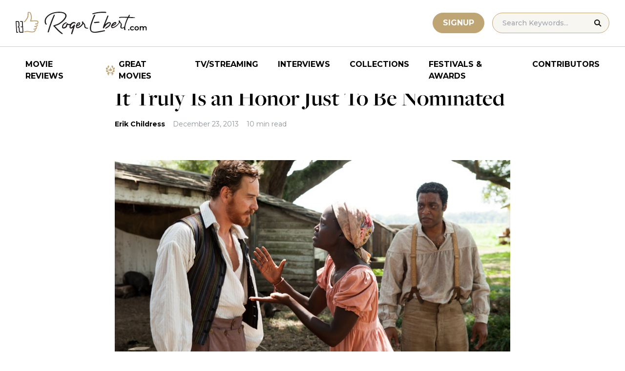

--- FILE ---
content_type: text/html; charset=UTF-8
request_url: https://www.rogerebert.com/festivals/it-truly-is-an-honor-just-to-be-nominated
body_size: 19100
content:
<!doctype html>
<html lang="en-US" prefix="og: https://ogp.me/ns#">
<head>
	<meta charset="UTF-8">
	<meta name="viewport" content="width=device-width, initial-scale=1, shrink-to-fit=no">

	
	<link rel="preconnect" href="https://fonts.googleapis.com">
	<link rel="preconnect" href="https://fonts.gstatic.com" crossorigin>
	<link rel="preconnect" href="https://use.typekit.net" crossorigin>
	<link rel="preconnect" href="https://p.typekit.net" crossorigin>
	<link href="https://fonts.googleapis.com/css2?family=Montserrat:ital,wght@0,100..900;1,100..900&display=swap" rel="stylesheet">

	<link media="screen" href="https://use.typekit.net/fdo4xio.css" rel="preload" as="style" onload="this.rel='stylesheet'">
	<meta content="Roger Ebert" name="application-name">
	<meta content="#FFFFFF" name="msapplication-TileColor">

		<!-- Google Tag Manager -->
	<script>(function(w,d,s,l,i){w[l]=w[l]||[];w[l].push({'gtm.start':
	new Date().getTime(),event:'gtm.js'});var f=d.getElementsByTagName(s)[0],
	j=d.createElement(s),dl=l!='dataLayer'?'&l='+l:'';j.async=true;j.src=
	'https://www.googletagmanager.com/gtm.js?id='+i+dl;f.parentNode.insertBefore(j,f);
	})(window,document,'script','dataLayer','GTM-T9HKKFWR');</script>
	<!-- End Google Tag Manager -->
	
		<!-- Advally Ads Custom Configuration -->
	<script type="text/javascript">document.pageTypeLabel="single-post";</script>

		<style>img:is([sizes="auto" i], [sizes^="auto," i]) { contain-intrinsic-size: 3000px 1500px }</style>
	
<!-- Social Warfare v4.5.6 https://warfareplugins.com - BEGINNING OF OUTPUT -->
<style>
	@font-face {
		font-family: "sw-icon-font";
		src:url("https://www.rogerebert.com/wp-content/plugins/social-warfare/assets/fonts/sw-icon-font.eot?ver=4.5.6");
		src:url("https://www.rogerebert.com/wp-content/plugins/social-warfare/assets/fonts/sw-icon-font.eot?ver=4.5.6#iefix") format("embedded-opentype"),
		url("https://www.rogerebert.com/wp-content/plugins/social-warfare/assets/fonts/sw-icon-font.woff?ver=4.5.6") format("woff"),
		url("https://www.rogerebert.com/wp-content/plugins/social-warfare/assets/fonts/sw-icon-font.ttf?ver=4.5.6") format("truetype"),
		url("https://www.rogerebert.com/wp-content/plugins/social-warfare/assets/fonts/sw-icon-font.svg?ver=4.5.6#1445203416") format("svg");
		font-weight: normal;
		font-style: normal;
		font-display:block;
	}
</style>
<!-- Social Warfare v4.5.6 https://warfareplugins.com - END OF OUTPUT -->


<!-- Search Engine Optimization by Rank Math - https://rankmath.com/ -->
<title>It Truly Is an Honor Just To Be Nominated | Festivals &amp; Awards | Roger Ebert</title>
<meta name="description" content="The Oscars race has hit a holiday lull. It&#039;s a good time to pause and take stock of nominations."/>
<meta name="robots" content="follow, index, max-snippet:-1, max-video-preview:-1, max-image-preview:large"/>
<link rel="canonical" href="https://www.rogerebert.com/festivals/it-truly-is-an-honor-just-to-be-nominated" />
<meta property="og:locale" content="en_US" />
<meta property="og:type" content="article" />
<meta property="og:title" content="It Truly Is an Honor Just To Be Nominated | Festivals &amp; Awards | Roger Ebert" />
<meta property="og:description" content="The Oscars race has hit a holiday lull. It&#039;s a good time to pause and take stock of nominations." />
<meta property="og:url" content="https://www.rogerebert.com/festivals/it-truly-is-an-honor-just-to-be-nominated" />
<meta property="og:site_name" content="Roger Ebert" />
<meta property="article:publisher" content="https://www.facebook.com/RogerEbert/" />
<meta property="article:section" content="Festivals &amp; Awards" />
<meta property="fb:app_id" content="966242223397117" />
<meta property="og:image" content="https://www.rogerebert.com/wp-content/uploads/2024/07/It-Truly-Is-an-Honor-Just-To-Be-Nominated.jpg" />
<meta property="og:image:secure_url" content="https://www.rogerebert.com/wp-content/uploads/2024/07/It-Truly-Is-an-Honor-Just-To-Be-Nominated.jpg" />
<meta property="og:image:width" content="815" />
<meta property="og:image:height" content="458" />
<meta property="og:image:alt" content="It Truly Is an Honor Just To Be Nominated" />
<meta property="og:image:type" content="image/jpeg" />
<meta property="article:published_time" content="2013-12-23T16:29:24-06:00" />
<meta name="twitter:card" content="summary_large_image" />
<meta name="twitter:title" content="It Truly Is an Honor Just To Be Nominated | Festivals &amp; Awards | Roger Ebert" />
<meta name="twitter:description" content="The Oscars race has hit a holiday lull. It&#039;s a good time to pause and take stock of nominations." />
<meta name="twitter:site" content="@ebertchicago" />
<meta name="twitter:creator" content="@ebertchicago" />
<meta name="twitter:image" content="https://www.rogerebert.com/wp-content/uploads/2024/07/It-Truly-Is-an-Honor-Just-To-Be-Nominated.jpg" />
<meta name="twitter:label1" content="Written by" />
<meta name="twitter:data1" content="Erik Childress" />
<meta name="twitter:label2" content="Time to read" />
<meta name="twitter:data2" content="10 minutes" />
<script type="application/ld+json" class="rank-math-schema">{"@context":"https://schema.org","@graph":[{"@type":["Person","Organization"],"@id":"https://www.rogerebert.com/#person","name":"Roger Ebert","sameAs":["https://www.facebook.com/RogerEbert/","https://twitter.com/ebertchicago"]},{"@type":"WebSite","@id":"https://www.rogerebert.com/#website","url":"https://www.rogerebert.com","name":"Roger Ebert","publisher":{"@id":"https://www.rogerebert.com/#person"},"inLanguage":"en-US"},{"@type":"ImageObject","@id":"https://www.rogerebert.com/wp-content/uploads/2024/07/It-Truly-Is-an-Honor-Just-To-Be-Nominated.jpg","url":"https://www.rogerebert.com/wp-content/uploads/2024/07/It-Truly-Is-an-Honor-Just-To-Be-Nominated.jpg","width":"815","height":"458","inLanguage":"en-US"},{"@type":"BreadcrumbList","@id":"https://www.rogerebert.com/festivals/it-truly-is-an-honor-just-to-be-nominated#breadcrumb","itemListElement":[{"@type":"ListItem","position":"1","item":{"@id":"https://www.rogerebert.com/category/festivals","name":"Festivals &amp; Awards"}},{"@type":"ListItem","position":"2","item":{"@id":"https://www.rogerebert.com/festivals/it-truly-is-an-honor-just-to-be-nominated","name":"It Truly Is an Honor Just To Be Nominated"}}]},{"@type":"WebPage","@id":"https://www.rogerebert.com/festivals/it-truly-is-an-honor-just-to-be-nominated#webpage","url":"https://www.rogerebert.com/festivals/it-truly-is-an-honor-just-to-be-nominated","name":"It Truly Is an Honor Just To Be Nominated | Festivals &amp; Awards | Roger Ebert","datePublished":"2013-12-23T16:29:24-06:00","dateModified":"2013-12-23T16:29:24-06:00","isPartOf":{"@id":"https://www.rogerebert.com/#website"},"primaryImageOfPage":{"@id":"https://www.rogerebert.com/wp-content/uploads/2024/07/It-Truly-Is-an-Honor-Just-To-Be-Nominated.jpg"},"inLanguage":"en-US","breadcrumb":{"@id":"https://www.rogerebert.com/festivals/it-truly-is-an-honor-just-to-be-nominated#breadcrumb"}},{"@type":"Person","@id":"https://www.rogerebert.com/contributors/erik-childress","name":"Erik Childress","description":"Erik Childress biography &amp; movie reviews | Roger Ebert","url":"https://www.rogerebert.com/contributors/erik-childress","image":{"@type":"ImageObject","@id":"https://secure.gravatar.com/avatar/cd1f4d6dde558eee12a99645ae0290acaf16974bb56b0f7b34e85bbd4c567f3b?s=96&amp;d=mm&amp;r=g","url":"https://secure.gravatar.com/avatar/cd1f4d6dde558eee12a99645ae0290acaf16974bb56b0f7b34e85bbd4c567f3b?s=96&amp;d=mm&amp;r=g","caption":"Erik Childress","inLanguage":"en-US"}},{"@type":"Article","headline":"It Truly Is an Honor Just To Be Nominated | Festivals &amp; Awards | Roger Ebert","datePublished":"2013-12-23T16:29:24-06:00","dateModified":"2013-12-23T16:29:24-06:00","articleSection":"Festivals &amp; Awards","author":{"@id":"https://www.rogerebert.com/contributors/erik-childress","name":"Erik Childress"},"publisher":{"@id":"https://www.rogerebert.com/#person"},"description":"The Oscars race has hit a holiday lull. It&#039;s a good time to pause and take stock of nominations.","name":"It Truly Is an Honor Just To Be Nominated | Festivals &amp; Awards | Roger Ebert","@id":"https://www.rogerebert.com/festivals/it-truly-is-an-honor-just-to-be-nominated#richSnippet","isPartOf":{"@id":"https://www.rogerebert.com/festivals/it-truly-is-an-honor-just-to-be-nominated#webpage"},"image":{"@id":"https://www.rogerebert.com/wp-content/uploads/2024/07/It-Truly-Is-an-Honor-Just-To-Be-Nominated.jpg"},"inLanguage":"en-US","mainEntityOfPage":{"@id":"https://www.rogerebert.com/festivals/it-truly-is-an-honor-just-to-be-nominated#webpage"}}]}</script>
<!-- /Rank Math WordPress SEO plugin -->

<link rel='dns-prefetch' href='//widget.justwatch.com' />
<!-- www.rogerebert.com is managing ads with Advanced Ads 2.0.14 – https://wpadvancedads.com/ --><script id="roger-ready">
			window.advanced_ads_ready=function(e,a){a=a||"complete";var d=function(e){return"interactive"===a?"loading"!==e:"complete"===e};d(document.readyState)?e():document.addEventListener("readystatechange",(function(a){d(a.target.readyState)&&e()}),{once:"interactive"===a})},window.advanced_ads_ready_queue=window.advanced_ads_ready_queue||[];		</script>
		<link rel='stylesheet' id='social-warfare-block-css-css' href='https://www.rogerebert.com/wp-content/plugins/social-warfare/assets/js/post-editor/dist/blocks.style.build.css?ver=6.8.2' type='text/css' media='all' />
<style id='classic-theme-styles-inline-css' type='text/css'>
/*! This file is auto-generated */
.wp-block-button__link{color:#fff;background-color:#32373c;border-radius:9999px;box-shadow:none;text-decoration:none;padding:calc(.667em + 2px) calc(1.333em + 2px);font-size:1.125em}.wp-block-file__button{background:#32373c;color:#fff;text-decoration:none}
</style>
<style id='global-styles-inline-css' type='text/css'>
:root{--wp--preset--aspect-ratio--square: 1;--wp--preset--aspect-ratio--4-3: 4/3;--wp--preset--aspect-ratio--3-4: 3/4;--wp--preset--aspect-ratio--3-2: 3/2;--wp--preset--aspect-ratio--2-3: 2/3;--wp--preset--aspect-ratio--16-9: 16/9;--wp--preset--aspect-ratio--9-16: 9/16;--wp--preset--color--black: #000000;--wp--preset--color--cyan-bluish-gray: #abb8c3;--wp--preset--color--white: #ffffff;--wp--preset--color--pale-pink: #f78da7;--wp--preset--color--vivid-red: #cf2e2e;--wp--preset--color--luminous-vivid-orange: #ff6900;--wp--preset--color--luminous-vivid-amber: #fcb900;--wp--preset--color--light-green-cyan: #7bdcb5;--wp--preset--color--vivid-green-cyan: #00d084;--wp--preset--color--pale-cyan-blue: #8ed1fc;--wp--preset--color--vivid-cyan-blue: #0693e3;--wp--preset--color--vivid-purple: #9b51e0;--wp--preset--color--primary-light: #F8F6F1;--wp--preset--color--primary-grey: #CCCCCC;--wp--preset--color--primary-gold: #C0A574;--wp--preset--color--secondary-bronze: #945B48;--wp--preset--gradient--vivid-cyan-blue-to-vivid-purple: linear-gradient(135deg,rgba(6,147,227,1) 0%,rgb(155,81,224) 100%);--wp--preset--gradient--light-green-cyan-to-vivid-green-cyan: linear-gradient(135deg,rgb(122,220,180) 0%,rgb(0,208,130) 100%);--wp--preset--gradient--luminous-vivid-amber-to-luminous-vivid-orange: linear-gradient(135deg,rgba(252,185,0,1) 0%,rgba(255,105,0,1) 100%);--wp--preset--gradient--luminous-vivid-orange-to-vivid-red: linear-gradient(135deg,rgba(255,105,0,1) 0%,rgb(207,46,46) 100%);--wp--preset--gradient--very-light-gray-to-cyan-bluish-gray: linear-gradient(135deg,rgb(238,238,238) 0%,rgb(169,184,195) 100%);--wp--preset--gradient--cool-to-warm-spectrum: linear-gradient(135deg,rgb(74,234,220) 0%,rgb(151,120,209) 20%,rgb(207,42,186) 40%,rgb(238,44,130) 60%,rgb(251,105,98) 80%,rgb(254,248,76) 100%);--wp--preset--gradient--blush-light-purple: linear-gradient(135deg,rgb(255,206,236) 0%,rgb(152,150,240) 100%);--wp--preset--gradient--blush-bordeaux: linear-gradient(135deg,rgb(254,205,165) 0%,rgb(254,45,45) 50%,rgb(107,0,62) 100%);--wp--preset--gradient--luminous-dusk: linear-gradient(135deg,rgb(255,203,112) 0%,rgb(199,81,192) 50%,rgb(65,88,208) 100%);--wp--preset--gradient--pale-ocean: linear-gradient(135deg,rgb(255,245,203) 0%,rgb(182,227,212) 50%,rgb(51,167,181) 100%);--wp--preset--gradient--electric-grass: linear-gradient(135deg,rgb(202,248,128) 0%,rgb(113,206,126) 100%);--wp--preset--gradient--midnight: linear-gradient(135deg,rgb(2,3,129) 0%,rgb(40,116,252) 100%);--wp--preset--font-size--small: 16px;--wp--preset--font-size--medium: 20px;--wp--preset--font-size--large: 30px;--wp--preset--font-size--x-large: 44px;--wp--preset--spacing--20: 0.44rem;--wp--preset--spacing--30: 0.67rem;--wp--preset--spacing--40: 1rem;--wp--preset--spacing--50: 1.5rem;--wp--preset--spacing--60: 2.25rem;--wp--preset--spacing--70: 3.38rem;--wp--preset--spacing--80: 5.06rem;--wp--preset--shadow--natural: 6px 6px 9px rgba(0, 0, 0, 0.2);--wp--preset--shadow--deep: 12px 12px 50px rgba(0, 0, 0, 0.4);--wp--preset--shadow--sharp: 6px 6px 0px rgba(0, 0, 0, 0.2);--wp--preset--shadow--outlined: 6px 6px 0px -3px rgba(255, 255, 255, 1), 6px 6px rgba(0, 0, 0, 1);--wp--preset--shadow--crisp: 6px 6px 0px rgba(0, 0, 0, 1);}:where(.is-layout-flex){gap: 0.5em;}:where(.is-layout-grid){gap: 0.5em;}body .is-layout-flex{display: flex;}.is-layout-flex{flex-wrap: wrap;align-items: center;}.is-layout-flex > :is(*, div){margin: 0;}body .is-layout-grid{display: grid;}.is-layout-grid > :is(*, div){margin: 0;}:where(.wp-block-columns.is-layout-flex){gap: 2em;}:where(.wp-block-columns.is-layout-grid){gap: 2em;}:where(.wp-block-post-template.is-layout-flex){gap: 1.25em;}:where(.wp-block-post-template.is-layout-grid){gap: 1.25em;}.has-black-color{color: var(--wp--preset--color--black) !important;}.has-cyan-bluish-gray-color{color: var(--wp--preset--color--cyan-bluish-gray) !important;}.has-white-color{color: var(--wp--preset--color--white) !important;}.has-pale-pink-color{color: var(--wp--preset--color--pale-pink) !important;}.has-vivid-red-color{color: var(--wp--preset--color--vivid-red) !important;}.has-luminous-vivid-orange-color{color: var(--wp--preset--color--luminous-vivid-orange) !important;}.has-luminous-vivid-amber-color{color: var(--wp--preset--color--luminous-vivid-amber) !important;}.has-light-green-cyan-color{color: var(--wp--preset--color--light-green-cyan) !important;}.has-vivid-green-cyan-color{color: var(--wp--preset--color--vivid-green-cyan) !important;}.has-pale-cyan-blue-color{color: var(--wp--preset--color--pale-cyan-blue) !important;}.has-vivid-cyan-blue-color{color: var(--wp--preset--color--vivid-cyan-blue) !important;}.has-vivid-purple-color{color: var(--wp--preset--color--vivid-purple) !important;}.has-black-background-color{background-color: var(--wp--preset--color--black) !important;}.has-cyan-bluish-gray-background-color{background-color: var(--wp--preset--color--cyan-bluish-gray) !important;}.has-white-background-color{background-color: var(--wp--preset--color--white) !important;}.has-pale-pink-background-color{background-color: var(--wp--preset--color--pale-pink) !important;}.has-vivid-red-background-color{background-color: var(--wp--preset--color--vivid-red) !important;}.has-luminous-vivid-orange-background-color{background-color: var(--wp--preset--color--luminous-vivid-orange) !important;}.has-luminous-vivid-amber-background-color{background-color: var(--wp--preset--color--luminous-vivid-amber) !important;}.has-light-green-cyan-background-color{background-color: var(--wp--preset--color--light-green-cyan) !important;}.has-vivid-green-cyan-background-color{background-color: var(--wp--preset--color--vivid-green-cyan) !important;}.has-pale-cyan-blue-background-color{background-color: var(--wp--preset--color--pale-cyan-blue) !important;}.has-vivid-cyan-blue-background-color{background-color: var(--wp--preset--color--vivid-cyan-blue) !important;}.has-vivid-purple-background-color{background-color: var(--wp--preset--color--vivid-purple) !important;}.has-black-border-color{border-color: var(--wp--preset--color--black) !important;}.has-cyan-bluish-gray-border-color{border-color: var(--wp--preset--color--cyan-bluish-gray) !important;}.has-white-border-color{border-color: var(--wp--preset--color--white) !important;}.has-pale-pink-border-color{border-color: var(--wp--preset--color--pale-pink) !important;}.has-vivid-red-border-color{border-color: var(--wp--preset--color--vivid-red) !important;}.has-luminous-vivid-orange-border-color{border-color: var(--wp--preset--color--luminous-vivid-orange) !important;}.has-luminous-vivid-amber-border-color{border-color: var(--wp--preset--color--luminous-vivid-amber) !important;}.has-light-green-cyan-border-color{border-color: var(--wp--preset--color--light-green-cyan) !important;}.has-vivid-green-cyan-border-color{border-color: var(--wp--preset--color--vivid-green-cyan) !important;}.has-pale-cyan-blue-border-color{border-color: var(--wp--preset--color--pale-cyan-blue) !important;}.has-vivid-cyan-blue-border-color{border-color: var(--wp--preset--color--vivid-cyan-blue) !important;}.has-vivid-purple-border-color{border-color: var(--wp--preset--color--vivid-purple) !important;}.has-vivid-cyan-blue-to-vivid-purple-gradient-background{background: var(--wp--preset--gradient--vivid-cyan-blue-to-vivid-purple) !important;}.has-light-green-cyan-to-vivid-green-cyan-gradient-background{background: var(--wp--preset--gradient--light-green-cyan-to-vivid-green-cyan) !important;}.has-luminous-vivid-amber-to-luminous-vivid-orange-gradient-background{background: var(--wp--preset--gradient--luminous-vivid-amber-to-luminous-vivid-orange) !important;}.has-luminous-vivid-orange-to-vivid-red-gradient-background{background: var(--wp--preset--gradient--luminous-vivid-orange-to-vivid-red) !important;}.has-very-light-gray-to-cyan-bluish-gray-gradient-background{background: var(--wp--preset--gradient--very-light-gray-to-cyan-bluish-gray) !important;}.has-cool-to-warm-spectrum-gradient-background{background: var(--wp--preset--gradient--cool-to-warm-spectrum) !important;}.has-blush-light-purple-gradient-background{background: var(--wp--preset--gradient--blush-light-purple) !important;}.has-blush-bordeaux-gradient-background{background: var(--wp--preset--gradient--blush-bordeaux) !important;}.has-luminous-dusk-gradient-background{background: var(--wp--preset--gradient--luminous-dusk) !important;}.has-pale-ocean-gradient-background{background: var(--wp--preset--gradient--pale-ocean) !important;}.has-electric-grass-gradient-background{background: var(--wp--preset--gradient--electric-grass) !important;}.has-midnight-gradient-background{background: var(--wp--preset--gradient--midnight) !important;}.has-small-font-size{font-size: var(--wp--preset--font-size--small) !important;}.has-medium-font-size{font-size: var(--wp--preset--font-size--medium) !important;}.has-large-font-size{font-size: var(--wp--preset--font-size--large) !important;}.has-x-large-font-size{font-size: var(--wp--preset--font-size--x-large) !important;}
:where(.wp-block-post-template.is-layout-flex){gap: 1.25em;}:where(.wp-block-post-template.is-layout-grid){gap: 1.25em;}
:where(.wp-block-columns.is-layout-flex){gap: 2em;}:where(.wp-block-columns.is-layout-grid){gap: 2em;}
:root :where(.wp-block-pullquote){font-size: 1.5em;line-height: 1.6;}
</style>
<style id='dominant-color-styles-inline-css' type='text/css'>
img[data-dominant-color]:not(.has-transparency) { background-color: var(--dominant-color); }
</style>
<link rel='stylesheet' id='main-css-css' href='https://www.rogerebert.com/wp-content/themes/roger-ebert/dist/css/main.min.css?ver=1764731873' type='text/css' media='' />
<link rel='stylesheet' id='social_warfare-css' href='https://www.rogerebert.com/wp-content/plugins/social-warfare/assets/css/style.min.css?ver=4.5.6' type='text/css' media='all' />
<script type="text/javascript" src="https://www.rogerebert.com/wp-includes/js/jquery/jquery.min.js?ver=latest" id="jquery-js"></script>
<script type="text/javascript" src="https://www.rogerebert.com/wp-content/mu-plugins/roger-ebert/template/custom-facets/custom-facet.js?ver=1764731852" id="custom-facet-js-js"></script>
<script type="text/javascript" id="advanced-ads-advanced-js-js-extra">
/* <![CDATA[ */
var advads_options = {"blog_id":"1","privacy":{"enabled":false,"state":"not_needed"}};
/* ]]> */
</script>
<script type="text/javascript" src="https://www.rogerebert.com/wp-content/plugins/advanced-ads/public/assets/js/advanced.min.js?ver=2.0.14" id="advanced-ads-advanced-js-js"></script>
<script type="text/javascript" id="advanced_ads_pro/visitor_conditions-js-extra">
/* <![CDATA[ */
var advanced_ads_pro_visitor_conditions = {"referrer_cookie_name":"advanced_ads_pro_visitor_referrer","referrer_exdays":"365","page_impr_cookie_name":"advanced_ads_page_impressions","page_impr_exdays":"3650"};
/* ]]> */
</script>
<script type="text/javascript" src="https://www.rogerebert.com/wp-content/plugins/advanced-ads-pro/modules/advanced-visitor-conditions/inc/conditions.min.js?ver=3.0.4" id="advanced_ads_pro/visitor_conditions-js"></script>
<link rel='shortlink' href='https://www.rogerebert.com/?p=8679' />
<meta name="generator" content="dominant-color-images 1.2.0">
<meta name="generator" content="performance-lab 4.0.0; plugins: dominant-color-images, speculation-rules, webp-uploads">
<meta name="generator" content="webp-uploads 2.6.0">
<link rel="pingback" href="https://www.rogerebert.com/xmlrpc.php"><script type="text/javascript">
		var advadsCfpQueue = [];
		var advadsCfpAd = function( adID ){
			if ( 'undefined' == typeof advadsProCfp ) { advadsCfpQueue.push( adID ) } else { advadsProCfp.addElement( adID ) }
		};
		</script>
		<meta name="generator" content="speculation-rules 1.6.0">
<script async src="https://securepubads.g.doubleclick.net/tag/js/gpt.js"></script>

<script type="text/javascript" id="AdvallyRules" src="https://cdn.adligature.com/rogerebert.com/prod/rules.js" async defer></script>
<link rel="stylesheet" type="text/css" id="AdvallyStyles" href="https://cdn.adligature.com/rogerebert.com/prod/rules.css"></link>

<script type="text/javascript">
// Handle LazyLoaded content including ads
document.addEventListener('facetwp-loaded', function(e) {
	advally.scanNew(); 
});
	
// Set custom targeting for page
var advally = advally || {};
advally.cmd = advally.cmd || [];
advally.cmd.push(function() {
  advally.Page.setTargeting('wp-page', document.pageTypeLabel);
});
</script>
<link rel="icon" href="https://www.rogerebert.com/wp-content/uploads/2024/07/cropped-favicon-196x196-1-32x32.png" sizes="32x32" />
<link rel="icon" href="https://www.rogerebert.com/wp-content/uploads/2024/07/cropped-favicon-196x196-1-192x192.png" sizes="192x192" />
<link rel="apple-touch-icon" href="https://www.rogerebert.com/wp-content/uploads/2024/07/cropped-favicon-196x196-1-180x180.png" />
<meta name="msapplication-TileImage" content="https://www.rogerebert.com/wp-content/uploads/2024/07/cropped-favicon-196x196-1-270x270.png" />
</head>

<body class="wp-singular post-template-default single single-post postid-8679 single-format-standard wp-theme-roger-ebert no-sidebar">
<!-- Google Tag Manager (noscript) -->
<noscript><iframe src="https://www.googletagmanager.com/ns.html?id=GTM-T9HKKFWR"
height="0" width="0" style="display:none;visibility:hidden"></iframe></noscript>
<!-- End Google Tag Manager (noscript) -->
<div id="page" class="site">

	<header id="masthead" class="site-header fixed w-full bg-white top-0 left-0 right-0 menu-top z-50">
		<div class="border-b border-[#cccccc] border-solid max-w-full w-full">
			<div class="max-w-[1440px] m-auto flex p-6 sm:px-8 justify-between items-center">
				<a href="https://www.rogerebert.com" rel="home" class="w-[200px] sm:w-[270px]" aria-label="Roger Ebert homepage">
					<img width="270" height="47" fetchpriority="high" src="https://www.rogerebert.com/wp-content/themes/roger-ebert/source/images/roger-ebert-logo.svg" alt="Roger Ebert Logo">
				</a>
				<a href="/search" class="ml-auto mr-0 sm:mr-5 block lg:hidden" aria-label="Site search">
					<img width="21" height="21" fetchpriority="high" src="https://www.rogerebert.com/wp-content/themes/roger-ebert/source/images/search-thin.svg" alt="Search Icon">
				</a>
								<a href="/prime" class="gold-button lg:ml-auto mr-2 lg:mr-4 hidden sm:block">
					Signup
				</a>
								<form action="/search" method="get" accept-charset="UTF-8" class="relative hidden lg:block">
	<label for="search" class="sr-only">Search in https://www.rogerebert.com</label>
	<input type="text" placeholder="Search Keywords..." name="q" id="search" class="px-5 bg-primary-light text-sm py-2.5 border border-primary-gold montserrat-500 rounded-full text-base" value="" />
	<input type="image" class="absolute right-4 top-3.5" alt="Search" src="https://www.rogerebert.com/wp-content/themes/roger-ebert/source/images/search-icon.svg" />
</form>
				<div class="mobile-menu overflow-hidden visible w-10 relative h-5 flex items-center justify-end cursor-pointer xl:invisible xl:w-0">
					<span></span>
				</div>
			</div>
		</div>

		<nav id="site-navigation" class="main-navigation fixed bg-white w-full left-0 right-0 top-24 m-auto flex px-2 xl:px-8 py-4 justify-center items-center invisible opacity-0 bottom-0 right-2/4  top-[84px] sm:top-[96px] xl:absolue xl:bottom-auto xl:right-auto xl:visible xl:opacity-100">
			<div class="menu-primary-menu-container"><ul id="primary-menu" class="menu"><li id="menu-item-214879" class="menu-item menu-item-type-custom menu-item-object-custom menu-item-214879"><a href="/reviews">Movie Reviews</a></li>
<li id="menu-item-214880" class="great-movies menu-item menu-item-type-custom menu-item-object-custom menu-item-214880"><a href="/great-movies">Great Movies</a></li>
<li id="menu-item-214881" class="menu-item menu-item-type-custom menu-item-object-custom menu-item-214881"><a href="/streaming">TV/Streaming</a></li>
<li id="menu-item-214882" class="menu-item menu-item-type-custom menu-item-object-custom menu-item-214882"><a href="/interviews">Interviews</a></li>
<li id="menu-item-214883" class="menu-item menu-item-type-custom menu-item-object-custom menu-item-214883"><a href="/collections">Collections</a></li>
<li id="menu-item-214884" class="menu-item menu-item-type-custom menu-item-object-custom menu-item-214884"><a href="/festivals-and-awards">Festivals &#038; Awards</a></li>
<li id="menu-item-214885" class="menu-item menu-item-type-custom menu-item-object-custom menu-item-214885"><a href="/contributors">Contributors</a></li>
</ul></div>		</nav>

	</header>

	<div id="content" class="site-content">
		<div class="row">

		
		<!-- Advally Ad -->
		<div class="roger-top-leaderboard" id="roger-3175469274"><div class="AdvallyContainer"><div class="AdvallyTag v2 HeaderLeaderboard"></div></div></div>
<div id="primary" class="content-area col-8">
	<main id="main" class="site-main">
		<header class="page-header m-auto max-w-[1440px] px-6 sm:px-8 flex flex-col justify-center md:grid md:grid-cols-12">
			<div class="pt-8 pb-6 xl:pt-12 sm:pt-12 sm:pb-9 xl:pb-14 col-start-1 col-end-13 lg:col-start-3 lg:col-end-11">
				<nav aria-label="breadcrumbs" class="rank-math-breadcrumb"><p><a href="https://www.rogerebert.com/category/festivals">Festivals &amp; Awards</a></p></nav><h1 class="page-title mt-2 text-4xl sm:text-5xl sm:mt-4">It Truly Is an Honor Just To Be Nominated</h1>				<div class="flex items-center mt-3 sm:mt-5 flex-wrap text-sm">
					<div class="flex items-center mb-3 sm:mb-0 mr-4 w-full sm:w-auto text-black font-bold font-heading-sans">
						                        <a href="https://www.rogerebert.com/contributors/erik-childress">Erik Childress</a>					</div>
					<div class="font-heading-sans text-meta-grey">
						December 23, 2013					</div>
					<div class="font-heading-sans text-meta-grey ml-4">
						10 min read					</div>
									</div>
			</div>
		</header>
		<section class="m-auto max-w-[1440px] px-6 sm:px-8 flex flex-col justify-center md:grid md:grid-cols-12">
			<div class="col-start-1 col-end-13 lg:col-start-3 lg:col-end-11">
				<div class="mt-2 mb-6 md:mb-12 lg:mb-16">
					<div class="mb-4"><img width="815" height="458" src="https://www.rogerebert.com/wp-content/uploads/2024/07/It-Truly-Is-an-Honor-Just-To-Be-Nominated.jpg" class="h-full object-cover wp-post-image" alt="" decoding="async" fetchpriority="high" srcset="https://www.rogerebert.com/wp-content/uploads/2024/07/It-Truly-Is-an-Honor-Just-To-Be-Nominated.jpg 815w, https://www.rogerebert.com/wp-content/uploads/2024/07/It-Truly-Is-an-Honor-Just-To-Be-Nominated-768x432.jpg 768w" sizes="(max-width: 815px) 100vw, 815px" /><div class="featured-image-caption-wrapper"><p class="w-full text-center mt-2 mb-0 text-label-grey font-heading-sans text-sm">"12 Years a Slave"</p></div></div>					
<article id="post-8679" class="post-8679 post type-post status-publish format-standard has-post-thumbnail hentry category-festivals">
	<div class="entry-content text-lg sm:text-xl leading-7 sm:leading-8 mb-7 sm:mb-9">
				<div class="roger-post-inline-1" style="float: left;" id="roger-3728199474"><div id="PostInlineVideoContainer" style="justify-content: center; display: flex; aspect-ratio: 16/9.5; ">
	<div id="PostInlineVideo" style="width: 100%;">
		
	</div>
</div>
<style>
	#PostInlineVideoContainer {
		width: 380px;
		margin: 0 20px 10px 0; 
	}
	@media (max-width: 680px) {
		.roger-post-inline-1 {
			float: none !important;
		}
		#PostInlineVideoContainer {
			width: 100%;
			margin-left: auto; 
			margin-right: auto; 
		}
	}

</style></div><p>Welcome to the holiday portion of the awards race. The heavy shopping is out of the way from the critic groups. Over 20 regional city and state organizations, five or so specialty critic/press associations, three exclusively online entities and the Screen Actors Guild have announced their winners. Someone in a pear tree has no doubt weighed in. As most prognosticators could have told you two months ago, the ultimate battle is coming down to &#8220;<a href="/reviews/12-years-a-slave-2013">12 Years a Slave</a>&#8221; vs. &#8220;<a href="/reviews/gravity-2013">Gravity</a>.&#8221; </p>
<p>The anticipation leading up to those three weeks when the Oscar race is shaped dissipates into complacency. <i>Another victory for &#8220;12 Years a Slave.&#8221; Oh look, that group really liked <a href="/cast-and-crew/jared-leto">Jared Leto</a>, too.</i></p>
<p> But if history is any guide, there&#8217;s still potential for surprise and outrage.</p><div class="roger-post-inline-2" id="roger-4069060355"><div class="AdvallyContainer"><div class="AdvallyTag v2 ContentInlineBanner"></div></div></div>
<p>Let&#8217;s go through the categories.  </p>
<p><b>BEST PICTURE</b> </p>
<p><b>SAFE BETS: </b>&#8220;12 Years a Slave&#8221;, &#8220;<a href="/reviews/american-hustle-2013">American Hustle</a>&#8220;, &#8220;Gravity&#8221;, &#8220;<a href="/reviews/her-2013">Her</a>&#8220;, &#8220;<a href="/reviews/inside-llewyn-davis-2013">Inside Llewyn Davis</a>&#8221; </p>
<p><b>WILD CARDS:</b> &#8220;<a href="/reviews/captain-phillips-2013">Captain Phillips</a>,&#8221; &#8220;<a href="/reviews/nebraska-2013">Nebraska</a>,&#8221; &#8220;The Wolf of Wall Street,&#8221; &#8220;<a href="/reviews/dallas-buyers-club-2013">Dallas Buyers Club</a>,&#8221; &#8220;<a href="/reviews/saving-mr-banks-2013">Saving Mr. Banks</a>&#8220;</p>
<p>Since the rule changes in 2009 (and again in 2011 when there could be as many as 10 nominees as opposed to always 10) there have been no fewer than nine Best Picture nominees. The next best odds (77.7%) go to three contenders (&#8220;Captain Phillips,&#8221; &#8220;Nebraska,&#8221; &#8220;The Wolf of Wall Street&#8221;). Each of them received nominations from the Golden Globes and the Broadcast Film Critics Association. </p><div class="roger-post-inline-2" id="roger-2589579183"><div class="AdvallyContainer"><div class="AdvallyTag v2 ContentInlineBanner"></div></div></div>
<p><b>BEST DIRECTOR</b></p>
<p><b>SAFE BETS:</b> <a href="/cast-and-crew/alfonso-cuar%C3%B3n">Alfonso Cuarón</a>, &#8220;Gravity&#8221;; <a href="/cast-and-crew/steve-mcqueen">Steve McQueen</a>, &#8220;12 Years a Slave&#8221;; <a href="/cast-and-crew/david-o-russell">David O. Russell</a>, &#8220;American Hustle&#8221; </p>
<p><b>WILD CARDS:</b> <a href="/cast-and-crew/paul-greengrass">Paul Greengrass</a>, &#8220;Captain Phillips&#8221;; <a href="/cast-and-crew/spike-jonze">Spike Jonze</a>, &#8220;Her&#8221;; <a href="/cast-and-crew/alexander-payne">Alexander Payne</a>, &#8220;Nebraska&#8221;; <a href="/cast-and-crew/martin-scorsese">Martin Scorsese</a>, &#8220;The Wolf of Wall Street&#8221;; Joel &amp; <a href="/cast-and-crew/ethan-coen">Ethan Coen</a>, &#8220;Inside Llewyn Davis&#8221; </p>
<p>Best Director nominees seemingly would come from the pool of the most likely Picture nominees. Those safe bets were given a wake-up call last year when both <a href="/cast-and-crew/ben-affleck">Ben Affleck</a> (&#8220;<a href="/reviews/argo-2012">Argo</a>&#8220;) and <a href="/cast-and-crew/kathryn-bigelow">Kathryn Bigelow</a> (&#8220;<a href="/reviews/zero-dark-thirty-2013">Zero Dark Thirty</a>&#8220;) were shockingly snubbed. All of a sudden nobody appeared safe. </p>
<p>Statistically, Paul Greengrass has the best numbers. He&#8217;s the only other director aside from the safe bets to receive nods from BFCA and the Globes. Spike Jonze (&#8220;Her&#8221;) won the prize from the National Board of Review, which has a 50% success rate since 2003.&nbsp;</p><div class="roger-post-inline-2" id="roger-2400949035"><div class="AdvallyContainer"><div class="AdvallyTag v2 ContentInlineBanner"></div></div></div>
<p>With the exception of Bigelow though (NBR&#8217;s 2012 choice) the five to get nominated had across-the-board support. Jonze got a BFCA nod and one from Chicago. <a href="/cast-and-crew/tim-burton">Tim Burton</a> (&#8220;Sweeney Todd&#8221;) and <a href="/cast-and-crew/clint-eastwood">Clint Eastwood</a> (&#8220;<a href="/reviews/gran-torino-2008">Gran Torino</a>&#8220;) were the other recent NBR choices to get BFCA/Globe nominations but not Oscar. We can wait for the Director&#8217;s Guild to sort things out next month, but even they missed with Affleck, Bigelow and <a href="/cast-and-crew/tom-hooper">Tom Hooper</a> (&#8220;<a href="/reviews/the-kings-speech-2010">The King&#x27;s Speech</a>&#8220;).</p>
<p><b>BEST ACTRESS</b> </p>
<p><b>SAFE BETS: </b><a href="/cast-and-crew/cate-blanchett">Cate Blanchett</a>, &#8220;<a href="/reviews/blue-jasmine-2013">Blue Jasmine</a>&#8220;, <a href="/cast-and-crew/sandra-bullock">Sandra Bullock</a>, &#8220;Gravity&#8221;, <a href="/cast-and-crew/meryl-streep">Meryl Streep</a>, &#8220;August: Osage County&#8221; </p>
<p><b>WILD CARDS: </b><a href="/cast-and-crew/judi-dench">Judi Dench</a>, &#8220;<a href="/reviews/philomena-2013">Philomena</a>&#8220;, <a href="/cast-and-crew/emma-thompson">Emma Thompson</a>, &#8220;Saving Mr. Banks&#8221;, <a href="/cast-and-crew/brie-larson">Brie Larson</a>, &#8220;<a href="/reviews/short-term-12-2013">Short Term 12</a>&#8220;, <a href="/cast-and-crew/ad%C3%A8le-exarchopoulos">Adèle Exarchopoulos</a>, &#8220;Blue is the Warmest Color&#8221;</p><div class="roger-post-inline-2" id="roger-649396366"><div class="AdvallyContainer"><div class="AdvallyTag v2 ContentInlineBanner"></div></div></div>
<p>Both Judi Dench (&#8220;Philomena&#8221;) and Emma Thompson (&#8220;Saving Mr. Banks&#8221;) can be given an 86% chance for a nomination based on how they have fared so far. They belong to a group of early nominees to receive nods from the Screen Actors Guild, the Globes and the BFCA. That trifecta without a reciprocating nod from NY, LA or Chicago is 31-of-36 amongst all the acting categories since 2003. </p>
<p>After that, the odds decrease significantly (22%) for Brie Larson (&#8220;Short Term 12&#8221;), who would generate quite the yelp from the press corps if her name was announced; so would Adèle Exarchopoulos (&#8220;<a href="/reviews/blue-is-the-warmest-color-2013">Blue Is the Warmest Color</a>&#8220;), who shared the L.A. Film Critics award with Cate Blanchett. Exarchopoulos could be the one to put on upset alert, possibly knocking Thompson out.  </p><div class="roger-post-inline-2" id="roger-740674714"><div class="AdvallyContainer"><div class="AdvallyTag v2 ContentInlineBanner"></div></div></div>
<p><a href="/cast-and-crew/amy-adams">Amy Adams</a> (&#8220;American Hustle&#8221;), <a href="/cast-and-crew/julie-delpy">Julie Delpy</a> (&#8220;<a href="/reviews/before-midnight-2013">Before Midnight</a>&#8220;), <a href="/cast-and-crew/greta-gerwig">Greta Gerwig</a> (&#8220;<a href="/reviews/frances-ha-2013">Frances Ha</a>&#8220;), Julia Louis-Dreyfuss (&#8220;<a href="/reviews/enough-said-2013">Enough Said</a>&#8220;) and <a href="/cast-and-crew/kate-winslet">Kate Winslet</a> (&#8220;Labor Day&#8221;) have only received major support from the Golden Globes, thus giving them each a 1.1% shot for an Oscar nomination. Since 2003, only <a href="/cast-and-crew/rooney-mara">Rooney Mara</a> (&#8220;The Girl with the Dragon Tattoo&#8221;) was able to do what 85 other actors could not do: get just a Globe nomination from major awards groups and still have a shot at Oscar. </p>
<p><b>BEST ACTOR</b> </p>
<p><b>SAFE BETS:</b> <a href="/cast-and-crew/bruce-dern">Bruce Dern</a> &#8220;Nebraska&#8221;, <a href="/cast-and-crew/chiwetel-ejiofor">Chiwetel Ejiofor</a> &#8220;12 Years a Slave&#8221;, <a href="/cast-and-crew/matthew-mcconaughey">Matthew McConaughey</a> &#8220;Dallas Buyers Club&#8221;  </p>
<p><b>WILD CARDS: </b><a href="/cast-and-crew/christian-bale">Christian Bale</a> &#8220;American Hustle&#8221;; <a href="/cast-and-crew/robert-redford">Robert Redford</a>, &#8220;All is Lost&#8221;; <a href="/cast-and-crew/forest-whitaker">Forest Whitaker</a> &#8220;<a href="/reviews/lee-daniels-the-butler-2013">Lee Daniels&#x27; The Butler</a>&#8220;; <a href="/cast-and-crew/tom-hanks">Tom Hanks</a> &#8220;Captain Phillips&#8221;; <a href="/cast-and-crew/leonardo-dicaprio">Leonardo DiCaprio</a> &#8220;The Wolf of Wall Street&#8221;; <a href="/cast-and-crew/joaquin-phoenix">Joaquin Phoenix</a> &#8220;Her&#8221;; <a href="/cast-and-crew/idris-elba">Idris Elba</a> &#8220;<a href="/reviews/mandela-long-walk-to-freedom-2013">Mandela: Long Walk to Freedom</a>&#8220;; <a href="/cast-and-crew/oscar-isaac">Oscar Isaac</a> &#8220;Inside Llewyn Davis&#8221; </p><div class="roger-post-inline-2" id="roger-2257158378"><div class="AdvallyContainer"><div class="AdvallyTag v2 ContentInlineBanner"></div></div></div>
<p>Things are not as cut and dried in the men&#8217;s category. This field is deep, and could go any way.&nbsp;</p>
<p>Christian Bale is in the same boat as Dench and Thompson in the actress category: his previous nods from major groups give him an 86% chance of scoring an Oscar nomination. That is still slightly better than Robert Redford, who surprisingly did not get a Screen Actors&#8217; Guild nod. He did win the top honor from the New York Film Critics Circle, though; their choice of best actor has not failed to grab an Academy Award nomination since <a href="/cast-and-crew/paul-giamatti">Paul Giamatti</a> won best actor from the NYFCC winner for &#8220;<a href="/reviews/sideways-2004">Sideways</a>&#8221; in 2004 but didn&#8217;t get an Oscar nod for his lead performance, a conspicuous snub.&nbsp;</p><div class="roger-post-inline-2" id="roger-634315202"><div class="AdvallyContainer"><div class="AdvallyTag v2 ContentInlineBanner"></div></div></div>
<p>Leonardo DiCaprio<i>, </i>Joaquin Phoenix and Idris Elba received only Globe nominations for their lead performances in &#8220;The Wolf of Wall Street,&#8221; &#8220;Her&#8221; and &#8220;<a href="/reviews/mandela-1997">Mandela</a>,&#8221; respectively.&nbsp;They can only hope Oscar&#8217;s own &#8220;Rooney Rule&#8221; comes through for them. Or they win the Golden Globe outright which would significantly increase their chances. If Oscar Isaac could somehow make it into the Best Actor list for &#8220;Inside Llewyn Davis,&#8221; he would help make the numbers game moot, considering his combination of accolades to date have translated to a big 0-for-7 at the Oscars.</p>
<p><b>BEST SUPPORTING ACTRESS</b> </p>
<p><b>SAFE BETS:</b> <a href="/cast-and-crew/jennifer-lawrence">Jennifer Lawrence</a>, &#8220;American Hustle&#8221;; Lupita Nyong’o, &#8220;12 Years a Slave&#8221;; <a href="/cast-and-crew/june-squibb">June Squibb</a>, &#8220;Nebraska&#8221; </p><div class="roger-post-inline-2" id="roger-457857363"><div class="AdvallyContainer"><div class="AdvallyTag v2 ContentInlineBanner"></div></div></div>
<p><b>WILD CARDS: </b><a href="/cast-and-crew/julia-roberts">Julia Roberts</a>, &#8220;August: Osage County&#8221;; <a href="/cast-and-crew/oprah-winfrey">Oprah Winfrey</a>, &#8220;<a href="/cast-and-crew/lee-daniels">Lee Daniels</a>&#8216; The Butler&#8221;; <a href="/cast-and-crew/octavia-spencer">Octavia Spencer</a>, &#8220;<a href="/reviews/fruitvale-station-2013">Fruitvale Station</a>&#8220;; <a href="/cast-and-crew/scarlett-johansson">Scarlett Johansson</a>, &#8220;Her&#8221;; <a href="/cast-and-crew/sally-hawkins">Sally Hawkins</a>, &#8220;Blue Jasmine&#8221; </p>
<p>Also favoring the 86% with nods from SAG, the Globes and the BFCA is Julia Roberts (&#8220;August: Osage County&#8221;). She seems a likely fourth choice, though the possibility this category could host three African-American actresses is intriguing.&nbsp;</p>
<p>The Oprah train exists thanks to nods from SAG and the Broadcast Film Critics Association. This puts her at 50/50. The National Board of Review chose Octavia Spencer. They have a 60% track record by comparison, but have missed the past two years, and Spencer received no other mentions from major awards groups.</p><div class="roger-post-inline-2" id="roger-1983934791"><div class="AdvallyContainer"><div class="AdvallyTag v2 ContentInlineBanner"></div></div></div>
<p>Easily the biggest and best potential surprise come nomination morning—and one to inspire the greatest debate no matter how it turns out—is whether Scarlett Johansson can snag a nomination for her voiceover work in &#8220;Her.&#8221; Already inspiring the most discussion since Robin Williams&#8217; work in 1992&#8217;s &#8220;<a href="/reviews/aladdin-1992">Aladdin</a>,&#8221; Johansson has received more mentions from voters than any other contender save for the three safe bets listed above, including nominations from Chicago and the BFCA. Academy members are probably too short-sighted and wouldn&#8217;t want to make a precedent over the fear that computers and digital creations will take their place someday. &nbsp;</p><div class="roger-post-inline-2" id="roger-2286732140"><div class="AdvallyContainer"><div class="AdvallyTag v2 ContentInlineBanner"></div></div></div>
<p><b>BEST SUPPORTING ACTOR</b> </p>
<p><b>SAFE BETS:</b> Barkhad Abdi, &#8220;Captain Phillips&#8221;; <a href="/cast-and-crew/michael-fassbender">Michael Fassbender</a>, &#8220;12 Years a Slave&#8221;; Jared Leto, &#8220;Dallas Buyers Club&#8221;  </p>
<p><b>WILD CARDS:</b> <a href="/cast-and-crew/daniel-br%C3%BChl">Daniel Brühl</a>, &#8220;Rush&#8221;; <a href="/cast-and-crew/james-gandolfini">James Gandolfini</a>, &#8220;Enough Said&#8221;; <a href="/cast-and-crew/bradley-cooper">Bradley Cooper</a> &#8220;American Hustle&#8221;; <a href="/cast-and-crew/will-forte">Will Forte</a>, &#8220;Nebraska&#8221; </p>
<p>As we noted last week, since 2003, any Supporting Actor nominee receiving both a SAG and a Globe nod has had a perfect 29-for-29 shot at an Oscar nomination. That could make Daniel Brühl (&#8220;Rush&#8221;) the fourth nominee in that category.&nbsp;</p>
<p>Bradley Cooper has the same odds for &#8220;American Hustle&#8221; (27.2%) that Tom Hanks has in the lead category for &#8220;Captain Phillips&#8221;.&nbsp;</p>
<p>Will Forte won the National Board of Review whose choice in this category was on a 12-year nomination streak until Leonardo DiCaprio (&#8220;Django Unchained&#8221;) was snubbed last year. With respect for Forte&#8217;s performance and the 90% chance this seemingly gives him, this is a category that may be decided already. </p><div class="roger-post-inline-2" id="roger-4263311145"><div class="AdvallyContainer"><div class="AdvallyTag v2 ContentInlineBanner"></div></div></div>
<p>James Gandolfini (&#8220;Enough Said&#8221;) did not get a Golden Globe nomination. The late &#8220;Sopranos&#8221; star seems like the obvious fifth nominee—even more obvious when you consider that anyone in the past decade to receive a SAG nomination as well as nods from the Chicago Film Critics Association and the Broadcast Film Critics Association, as Gandolfini did this year, are also a perfect 15-for-15. A groundswell of support for Gandolfini could push him to become the sentimental surprise of the Oscarcast.  </p>
<p>We would hate to think that he was not nominated by the 93 members of the Hollywood Foreign Press because he was unavailable to attend their television show. In 2008, <a href="/cast-and-crew/heath-ledger">Heath Ledger</a> was nominated posthumously for a Golden Globe as best supporting actor in a drama for &#8220;<a href="/reviews/the-dark-knight-2008">The Dark Knight</a>&#8220;. <a href="/cast-and-crew/peter-finch">Peter Finch</a> was nominated posthumously for a Globe as best actor in a drama in 1976, for &#8220;<a href="/reviews/great-movie-network-1976">Network</a>.&#8221; Both went on to win Oscars in those same categories.</p><div class="roger-post-inline-2" id="roger-2305365891"><div class="AdvallyContainer"><div class="AdvallyTag v2 ContentInlineBanner"></div></div></div>
<p><b>ORIGINAL SCREENPLAY</b> </p>
<p><b>SAFE BETS:</b> David O. Russell &amp; <a href="/cast-and-crew/eric-singer">Eric Singer</a>, &#8220;American Hustle&#8221;; Spike Jonze, &#8220;Her&#8221;; <a href="/cast-and-crew/bob-nelson">Bob Nelson</a> &#8220;Nebraska&#8221; </p>
<p><b>WILD CARDS:</b> <a href="/cast-and-crew/woody-allen">Woody Allen</a>, &#8220;Blue Jasmine&#8221;; Joel &amp; Ethan Coen, &#8220;Inside Llewyn Davis&#8221;; <a href="/cast-and-crew/nicole-holofcener">Nicole Holofcener</a> &#8220;Enough Said&#8221; </p>
<p>It doesn&#8217;t help the numbers when there are still organizations out there who still can not be bothered to separate screenplays into Original and Adapted distinctions. (Looking at you, Golden Globes, New York and Los Angeles.) New York chose &#8220;American Hustle&#8221; as their Best Screenplay. &#8220;American Hustle,&#8221; &#8220;Her&#8221; and &#8220;Nebraska&#8221; were each nominated by Chicago, the Globes and the BFCA.  </p>
<p>&#8220;Blue Jasmine&#8221; and &#8220;Inside Llewyn Davis&#8221; were left off the Globes list but filled out the Original lists for Chicago and BFCA giving them each a 68.7% probability of being nominated.&nbsp;</p><div class="roger-post-inline-2" id="roger-3172051233"><div class="AdvallyContainer"><div class="AdvallyTag v2 ContentInlineBanner"></div></div></div>
<p>The Boston Film Critics chose &#8220;Enough Said&#8221; as their best of the year (Original or Adapted) and they have not missed with Oscar here since 1996&#8217;s &#8220;<a href="/reviews/big-night-1996">Big Night</a>.&#8221; Nicole Holofcener&#8217;s script seems the most likely one to nudge out Woody Allen, who is hard to bet against as the Academy&#8217;s most honored writer, but also recently won in 2010.&nbsp;</p>
<p>Alfonso Cuarón &amp; <a href="/cast-and-crew/jon%C3%A1s-cuar%C3%B3n">Jonás Cuarón</a> (&#8220;Gravity&#8221;), <a href="/cast-and-crew/aaron-guzikowski">Aaron Guzikowski</a> (&#8220;<a href="/reviews/prisoners-2013">Prisoners</a>&#8220;), <a href="/cast-and-crew/kelly-marcel">Kelly Marcel</a> &amp; <a href="/cast-and-crew/sue-smith">Sue Smith</a> (&#8220;Saving Mr. Banks&#8221;) and <a href="/cast-and-crew/jeff-nichols">Jeff Nichols</a> (&#8220;<a href="/reviews/mud-2013">Mud</a>&#8220;) would need some support from the Writers Guild; so would personal favorite &#8220;<a href="/reviews/the-worlds-end-2013">The World&#x27;s End</a>,&#8221; from <a href="/cast-and-crew/edgar-wright">Edgar Wright</a> &amp; <a href="/cast-and-crew/simon-pegg">Simon Pegg</a>, chosen as the Best Original Screenplay by the Utah critics. </p><div class="roger-post-inline-2" id="roger-2316080501"><div class="AdvallyContainer"><div class="AdvallyTag v2 ContentInlineBanner"></div></div></div>
<p>The good news for these outliers is that the Screenplay categories are the most likely to spring last-minute surprises. Since 2003, &#8220;<a href="/reviews/amour-2013">Amour</a>&#8220;, &#8220;<a href="/reviews/the-barbarian-invasions-2003">The Barbarian Invasions</a>&#8220;, &#8220;<a href="/reviews/bridesmaids-2011">Bridesmaids</a>&#8220;, &#8220;<a href="/reviews/dirty-pretty-things-2003">Dirty Pretty Things</a>&#8220;, &#8220;<a href="/reviews/frozen-river-2008">Frozen River</a>&#8220;, &#8220;<a href="/reviews/hotel-rwanda-2004">Hotel Rwanda</a>&#8220;, &#8220;<a href="/reviews/the-incredibles-2004">The Incredibles</a>&#8220;, &#8220;<a href="/reviews/margin-call-2011">Margin Call</a>&#8220;, &#8220;<a href="/reviews/the-messenger-2009">The Messenger</a>&#8221; and &#8220;<a href="/reviews/vera-drake-2004">Vera Drake</a>&#8221; received no support from the early voting groups and were all up for Oscars.</p>
<p><b>ADAPTED SCREENPLAY</b> </p>
<p><b>SAFE BETS</b>: <a href="/cast-and-crew/john-ridley">John Ridley</a>, &#8220;12 Years a Slave&#8221;; <a href="/cast-and-crew/richard-linklater">Richard Linklater</a>, <a href="/cast-and-crew/ethan-hawke">Ethan Hawke</a> &amp; Julie Delpy &#8220;Before Midnight&#8221;; <a href="/cast-and-crew/steve-coogan">Steve Coogan</a> &amp; <a href="/cast-and-crew/jeff-pope">Jeff Pope</a>, &#8220;Philomena&#8221; </p>
<p><b>WILD CARDS: </b><a href="/cast-and-crew/tracy-letts">Tracy Letts</a>, &#8220;August: Osage County&#8221;; <a href="/cast-and-crew/terence-winter">Terence Winter</a>, &#8220;The Wolf of Wall Street&#8221;  </p>
<p>&#8220;12 Years a Slave&#8221; and &#8220;Philomena&#8221; received the trifecta of nods from Chicago, the Globes and the BFCA. &#8220;Before Midnight&#8221; was the Los Angeles Film Critics Association&#8217;s pick for Best Screenplay of the Year (original or adapted). The last choice from L.A. to not be nominated was &#8220;About Schmidt, back in 2002. (In case you&#8217;re wondering, the third entry in the &#8220;Before&#8221; trilogy is considered an adaptation because of the previous existence of the characters—just as &#8220;Toy Story&#8221; started in the Original category and its sequels were nominated in Adapted.)</p><div class="roger-post-inline-2" id="roger-2855612520"><div class="AdvallyContainer"><div class="AdvallyTag v2 ContentInlineBanner"></div></div></div>
<p>That brings us to two scripts boasting the same odds as &#8220;Blue Jasmine&#8221; and &#8220;Inside Llewyn Davis&#8221; in the Original category. Tracy Letts (&#8220;August: Osage County&#8221;) and Terence Winter (&#8220;The Wolf of Wall Street&#8221;) have not had a lot of competition to date to make them sweat too profusely.&nbsp;</p>
<p>Billy Ray&#8217;s work on &#8220;Captain Phillips&#8221; got the sixth BFCA nod and poses the most direct threat. Only 7 of the last 19 scripts to get just a BFCA nomination have been nominated.&nbsp;</p>
<p>Since 2003, eight films have not received a screenplay nomination from any of the major groups at this point in the race but still went up for Oscar. This gives hope to <a href="/cast-and-crew/destin-cretton">Destin Cretton</a> (&#8220;Short Term 12&#8221;) as well as <a href="/cast-and-crew/scott-neustadter">Scott Neustadter</a> &amp; <a href="/cast-and-crew/michael-h-weber">Michael H. Weber</a> (&#8220;The Spectacular Now&#8221;) and <a href="/cast-and-crew/abdellatif-kechiche">Abdellatif Kechiche</a> &amp; <a href="/cast-and-crew/ghalia-lacroix">Ghalia Lacroix</a> (&#8220;Blue is the Warmest Color&#8221;) to be this year&#8217;s big surprise. Every Oscar race could use a few just to keep us interested.</p><div class="roger-post-inline-2" id="roger-464350344"><div class="AdvallyContainer"><div class="AdvallyTag v2 ContentInlineBanner"></div></div></div>
<div class="swp-content-locator"></div>	</div>
</article>
<div class="swp_social_panel swp_horizontal_panel swp_flat_fresh  swp_default_full_color swp_individual_full_color swp_other_full_color scale-100  scale-" data-min-width="1100" data-float-color="#ffffff" data-float="none" data-float-mobile="none" data-transition="slide" data-post-id="8679" ><div class="nc_tweetContainer swp_share_button swp_twitter" data-network="twitter"><a class="nc_tweet swp_share_link" rel="nofollow noreferrer noopener" target="_blank" href="https://twitter.com/intent/tweet?text=It+Truly+Is+an+Honor+Just+To+Be+Nominated&url=https%3A%2F%2Fwww.rogerebert.com%2Ffestivals%2Fit-truly-is-an-honor-just-to-be-nominated" data-link="https://twitter.com/intent/tweet?text=It+Truly+Is+an+Honor+Just+To+Be+Nominated&url=https%3A%2F%2Fwww.rogerebert.com%2Ffestivals%2Fit-truly-is-an-honor-just-to-be-nominated"><span class="swp_count swp_hide"><span class="iconFiller"><span class="spaceManWilly"><i class="sw swp_twitter_icon"></i><span class="swp_share">Tweet</span></span></span></span></a></div><div class="nc_tweetContainer swp_share_button swp_facebook" data-network="facebook"><a class="nc_tweet swp_share_link" rel="nofollow noreferrer noopener" target="_blank" href="https://www.facebook.com/share.php?u=https%3A%2F%2Fwww.rogerebert.com%2Ffestivals%2Fit-truly-is-an-honor-just-to-be-nominated" data-link="https://www.facebook.com/share.php?u=https%3A%2F%2Fwww.rogerebert.com%2Ffestivals%2Fit-truly-is-an-honor-just-to-be-nominated"><span class="swp_count swp_hide"><span class="iconFiller"><span class="spaceManWilly"><i class="sw swp_facebook_icon"></i><span class="swp_share">Share</span></span></span></span></a></div><div class="nc_tweetContainer swp_share_button swp_linkedin" data-network="linkedin"><a class="nc_tweet swp_share_link" rel="nofollow noreferrer noopener" target="_blank" href="https://www.linkedin.com/cws/share?url=https%3A%2F%2Fwww.rogerebert.com%2Ffestivals%2Fit-truly-is-an-honor-just-to-be-nominated" data-link="https://www.linkedin.com/cws/share?url=https%3A%2F%2Fwww.rogerebert.com%2Ffestivals%2Fit-truly-is-an-honor-just-to-be-nominated"><span class="swp_count swp_hide"><span class="iconFiller"><span class="spaceManWilly"><i class="sw swp_linkedin_icon"></i><span class="swp_share">Share</span></span></span></span></a></div><div class="nc_tweetContainer swp_share_button swp_pinterest" data-network="pinterest"><a rel="nofollow noreferrer noopener" class="nc_tweet swp_share_link noPop" href="https://pinterest.com/pin/create/button/?url=https%3A%2F%2Fwww.rogerebert.com%2Ffestivals%2Fit-truly-is-an-honor-just-to-be-nominated" onClick="event.preventDefault(); 
							var e=document.createElement('script');
							e.setAttribute('type','text/javascript');
							e.setAttribute('charset','UTF-8');
							e.setAttribute('src','//assets.pinterest.com/js/pinmarklet.js?r='+Math.random()*99999999);
							document.body.appendChild(e);
						" ><span class="swp_count swp_hide"><span class="iconFiller"><span class="spaceManWilly"><i class="sw swp_pinterest_icon"></i><span class="swp_share">Pin</span></span></span></span></a></div></div>				</div>
			</div>
		</section>
		<div class="border-t border-[#cccccc] border-solid pt-8 sm:pt-14 pb-0" id="content-lower">
			<div class="m-auto max-w-[1440px] px-6 sm:px-8 flex flex-col justify-center md:grid md:grid-cols-12">
				<div class="col-start-1 col-end-13 lg:col-start-3 lg:col-end-11">
					<h4 class="text-2xl mb-8 md:text-3xl w-full text-center font-heading-serif" id="comments-header">Leave a comment</h4>
						<div id="disqus_thread" class="mb-8"></div>
						<script>
							var DISQUS_TITLE = "It Truly Is an Honor Just To Be Nominated";
							var DISQUS_URL = "https://www.rogerebert.com/festivals/it-truly-is-an-honor-just-to-be-nominated";
							var DISQUS_IDENTIFIER = "/festivals/it-truly-is-an-honor-just-to-be-nominated";
														var DISQUS_DISABLE_ADS = false;
													</script>
						<noscript>
							Please enable JavaScript to view the
							<a href="https://disqus.com/?ref_noscript" rel="nofollow">
								comments powered by Disqus.
							</a>
						</noscript>

										</div>
			</div>
			<div class="max-w-[1440px] px-6 pb-2 sm:pb-6 ml-auto mr-auto relative flex flex-col xs:px-4">
				<hr class="wp-block-separator single-template has-alpha-channel-opacity is-style-default">
				<h4 class="text-2xl mb-5 sm:mb-6 md:text-3xl w-full text-center font-heading-serif">Related articles</h4>
				<div class="w-auto flex-1 grid-cols-1 grid sm:grid-cols-2 xl:grid-cols-4">
					
<article class="px-0 py-4 xs:px-2 sm:px-4">
	<a href="https://www.rogerebert.com/festivals/sinners-bel-air-lead-naacp-image-award-nominees" class="image-hover relative rounded flex flex-col justify-end">
					<div class="w-full aspect-video overflow-hidden">
				<img width="500" height="281" src="https://www.rogerebert.com/wp-content/uploads/2026/01/NAACP-Key-Art-500x281.png" class="w-full feature-image aspect-video object-cover has-transparency wp-post-image" alt="" loading="lazy" decoding="async" srcset="https://www.rogerebert.com/wp-content/uploads/2026/01/NAACP-Key-Art-500x281.png 500w, https://www.rogerebert.com/wp-content/uploads/2026/01/NAACP-Key-Art-768x432-png.webp 768w, https://www.rogerebert.com/wp-content/uploads/2026/01/NAACP-Key-Art-1536x864-png.webp 1536w, https://www.rogerebert.com/wp-content/uploads/2026/01/NAACP-Key-Art-320x180.png 320w, https://www.rogerebert.com/wp-content/uploads/2026/01/NAACP-Key-Art-324x182.png 324w, https://www.rogerebert.com/wp-content/uploads/2026/01/NAACP-Key-Art-256x144.png 256w, https://www.rogerebert.com/wp-content/uploads/2026/01/NAACP-Key-Art-png.webp 1920w" sizes="auto, (max-width: 500px) 100vw, 500px" data-has-transparency="true" data-dominant-color="3f6593" style="--dominant-color: #3f6593;" />			</div>
						<div class="uppercase montserrat-700 text-primary-gold mt-4 text-sm">
			Festivals &amp; Awards		</div>
				<h3 class="text-2xl xs:text-xl sm:text-2xl z-10 mt-2">&#8220;Sinners,&#8221; &#8220;Bel-Air&#8221; Lead NAACP Image Award Nominees</h3>
		<div class="text-meta-grey mt-2">
			2 days ago		</div>
	</a>
</article>

<article class="px-0 py-4 xs:px-2 sm:px-4">
	<a href="https://www.rogerebert.com/festivals/glitz-and-glamour-a-report-from-the-2026-palm-springs-festival-gala" class="image-hover relative rounded flex flex-col justify-end">
					<div class="w-full aspect-video overflow-hidden">
				<img width="420" height="281" src="https://www.rogerebert.com/wp-content/uploads/2026/01/PAP05120_ULJcLVQJ-420x281.jpeg" class="w-full feature-image aspect-video object-cover not-transparent wp-post-image" alt="" loading="lazy" decoding="async" srcset="https://www.rogerebert.com/wp-content/uploads/2026/01/PAP05120_ULJcLVQJ-420x281.jpeg 420w, https://www.rogerebert.com/wp-content/uploads/2026/01/PAP05120_ULJcLVQJ-768x514-jpeg.webp 768w, https://www.rogerebert.com/wp-content/uploads/2026/01/PAP05120_ULJcLVQJ-1536x1027-jpeg.webp 1536w, https://www.rogerebert.com/wp-content/uploads/2026/01/PAP05120_ULJcLVQJ-2048x1370-jpeg.webp 2048w, https://www.rogerebert.com/wp-content/uploads/2026/01/PAP05120_ULJcLVQJ-269x180.jpeg 269w, https://www.rogerebert.com/wp-content/uploads/2026/01/PAP05120_ULJcLVQJ-324x217.jpeg 324w, https://www.rogerebert.com/wp-content/uploads/2026/01/PAP05120_ULJcLVQJ-256x171.jpeg 256w" sizes="auto, (max-width: 420px) 100vw, 420px" data-has-transparency="false" data-dominant-color="2b2c2f" style="--dominant-color: #2b2c2f;" />			</div>
						<div class="uppercase montserrat-700 text-primary-gold mt-4 text-sm">
			Festivals &amp; Awards		</div>
				<h3 class="text-2xl xs:text-xl sm:text-2xl z-10 mt-2">Glitz and Glamour: A Report from the 2026 Palm Springs Festival Gala</h3>
		<div class="text-meta-grey mt-2">
			2 days ago		</div>
	</a>
</article>

<article class="px-0 py-4 xs:px-2 sm:px-4">
	<a href="https://www.rogerebert.com/festivals/one-battle-after-another-hamnet-win-big-at-2026-golden-globes" class="image-hover relative rounded flex flex-col justify-end">
					<div class="w-full aspect-video overflow-hidden">
				<img width="505" height="281" src="https://www.rogerebert.com/wp-content/uploads/2025/12/One-Battle-After-Another-_-_Baby_-0-28-screenshot-505x281.webp" class="w-full feature-image aspect-video object-cover not-transparent wp-post-image" alt="" loading="lazy" decoding="async" srcset="https://www.rogerebert.com/wp-content/uploads/2025/12/One-Battle-After-Another-_-_Baby_-0-28-screenshot-505x281.webp 505w, https://www.rogerebert.com/wp-content/uploads/2025/12/One-Battle-After-Another-_-_Baby_-0-28-screenshot-768x428.webp 768w, https://www.rogerebert.com/wp-content/uploads/2025/12/One-Battle-After-Another-_-_Baby_-0-28-screenshot-1536x855.webp 1536w, https://www.rogerebert.com/wp-content/uploads/2025/12/One-Battle-After-Another-_-_Baby_-0-28-screenshot-320x178.webp 320w, https://www.rogerebert.com/wp-content/uploads/2025/12/One-Battle-After-Another-_-_Baby_-0-28-screenshot-324x180.webp 324w, https://www.rogerebert.com/wp-content/uploads/2025/12/One-Battle-After-Another-_-_Baby_-0-28-screenshot-256x143.webp 256w, https://www.rogerebert.com/wp-content/uploads/2025/12/One-Battle-After-Another-_-_Baby_-0-28-screenshot.webp 1600w" sizes="auto, (max-width: 505px) 100vw, 505px" data-has-transparency="false" data-dominant-color="918776" style="--dominant-color: #918776;" />			</div>
						<div class="uppercase montserrat-700 text-primary-gold mt-4 text-sm">
			Festivals &amp; Awards		</div>
				<h3 class="text-2xl xs:text-xl sm:text-2xl z-10 mt-2">&#8220;One Battle After Another,&#8221; &#8220;Hamnet&#8221; Win Big at 2026 Golden Globes</h3>
		<div class="text-meta-grey mt-2">
			2 days ago		</div>
	</a>
</article>

<article class="px-0 py-4 xs:px-2 sm:px-4">
	<a href="https://www.rogerebert.com/festivals/one-battle-after-another-wins-record-number-of-chicago-film-critics-association-awards" class="image-hover relative rounded flex flex-col justify-end">
					<div class="w-full aspect-video overflow-hidden">
				<img width="505" height="281" src="https://www.rogerebert.com/wp-content/uploads/2025/12/One-Battle-After-Another-_-_Baby_-0-28-screenshot-505x281.webp" class="w-full feature-image aspect-video object-cover not-transparent wp-post-image" alt="" loading="lazy" decoding="async" srcset="https://www.rogerebert.com/wp-content/uploads/2025/12/One-Battle-After-Another-_-_Baby_-0-28-screenshot-505x281.webp 505w, https://www.rogerebert.com/wp-content/uploads/2025/12/One-Battle-After-Another-_-_Baby_-0-28-screenshot-768x428.webp 768w, https://www.rogerebert.com/wp-content/uploads/2025/12/One-Battle-After-Another-_-_Baby_-0-28-screenshot-1536x855.webp 1536w, https://www.rogerebert.com/wp-content/uploads/2025/12/One-Battle-After-Another-_-_Baby_-0-28-screenshot-320x178.webp 320w, https://www.rogerebert.com/wp-content/uploads/2025/12/One-Battle-After-Another-_-_Baby_-0-28-screenshot-324x180.webp 324w, https://www.rogerebert.com/wp-content/uploads/2025/12/One-Battle-After-Another-_-_Baby_-0-28-screenshot-256x143.webp 256w, https://www.rogerebert.com/wp-content/uploads/2025/12/One-Battle-After-Another-_-_Baby_-0-28-screenshot.webp 1600w" sizes="auto, (max-width: 505px) 100vw, 505px" data-has-transparency="false" data-dominant-color="918776" style="--dominant-color: #918776;" />			</div>
						<div class="uppercase montserrat-700 text-primary-gold mt-4 text-sm">
			Festivals &amp; Awards		</div>
				<h3 class="text-2xl xs:text-xl sm:text-2xl z-10 mt-2">&#8220;One Battle After Another&#8221; Wins Record Number of Chicago Film Critics Association Awards</h3>
		<div class="text-meta-grey mt-2">
			December 11, 2025		</div>
	</a>
</article>
				</div>
			</div>

			<div class="max-w-[1440px] ml-auto mr-auto relative flex flex-col px-6 xs:px-4">
				<hr class="wp-block-separator single-template has-alpha-channel-opacity is-style-default">
				<h4 class="text-2xl md:text-3xl w-full text-center font-heading-serif">Popular reviews</h4>
				<div class="w-auto pt-4 pb-2 sm:py-6 flex-1 grid-cols-1 grid xs:grid-cols-2 grid sm:grid-cols-3 lg:grid-cols-4">
						<article class="px-0 py-4 xs:px-2 sm:p-4">
		<a href="https://www.rogerebert.com/reviews/four-nights-of-a-dreamer-1971" class="image-hover cursor-pointer relative rounded flex flex-col justify-end">
			<div class="w-full relative aspect-9/14 overflow-hidden">
				<div class="absolute z-10 bg-black/50 left-0 w-full h-full top-0 flex items-center justify-center">
										<img width="84" height="80" class="h-20 w-auto" src="https://www.rogerebert.com/wp-content/themes/roger-ebert/source/images/popular-thumb.svg" alt="subscribe icon">
				</div>
				<img width="256" height="384" src="https://www.rogerebert.com/wp-content/uploads/2025/08/cVzvJsn2TUEXxRszs2IVFF36hSA-1-256x384.jpg" class="w-full feature-image object-cover aspect-9/14 not-transparent wp-post-image" alt="" decoding="async" srcset="https://www.rogerebert.com/wp-content/uploads/2025/08/cVzvJsn2TUEXxRszs2IVFF36hSA-1-256x384.jpg 256w, https://www.rogerebert.com/wp-content/uploads/2025/08/cVzvJsn2TUEXxRszs2IVFF36hSA-1-768x1151-jpg.webp 768w, https://www.rogerebert.com/wp-content/uploads/2025/08/cVzvJsn2TUEXxRszs2IVFF36hSA-1-1025x1536-jpg.webp 1025w, https://www.rogerebert.com/wp-content/uploads/2025/08/cVzvJsn2TUEXxRszs2IVFF36hSA-1-187x281.jpg 187w, https://www.rogerebert.com/wp-content/uploads/2025/08/cVzvJsn2TUEXxRszs2IVFF36hSA-1-120x180.jpg 120w, https://www.rogerebert.com/wp-content/uploads/2025/08/cVzvJsn2TUEXxRszs2IVFF36hSA-1-316x474.jpg 316w, https://www.rogerebert.com/wp-content/uploads/2025/08/cVzvJsn2TUEXxRszs2IVFF36hSA-1-jpg.webp 1280w" sizes="(max-width: 256px) 100vw, 256px" data-has-transparency="false" data-dominant-color="6c77ae" style="--dominant-color: #6c77ae;" />			</div>
			<h3 class="text-2xl z-10 mt-4 inline">
				<span>Four Nights of a Dreamer</span>
							</h3>
			<div class="montserrat-500 mt-2 text-meta-grey text-sm">
				Matt Zoller Seitz			</div>
			
<div class="w-full flex justify-start items-center mt-3">
		<div class="star-box">
		<img src="https://www.rogerebert.com/wp-content/themes/roger-ebert/source/images/stars-fill.svg" alt="star rating" class="h-5 filled star35">
		<img width="99" height="20" src="https://www.rogerebert.com/wp-content/themes/roger-ebert/source/images/stars.svg" alt="star rating" class="h-5">
	</div>
	</div>
		</a>
	</article>
	<article class="px-0 py-4 xs:px-2 sm:p-4">
		<a href="https://www.rogerebert.com/reviews/knives-out-3-wake-up-dead-man-movie-review-2025" class="image-hover cursor-pointer relative rounded flex flex-col justify-end">
			<div class="w-full relative aspect-9/14 overflow-hidden">
				<div class="absolute z-10 bg-black/50 left-0 w-full h-full top-0 flex items-center justify-center">
										<img width="84" height="80" class="h-20 w-auto" src="https://www.rogerebert.com/wp-content/themes/roger-ebert/source/images/popular-thumb.svg" alt="subscribe icon">
				</div>
				<img width="256" height="379" src="https://www.rogerebert.com/wp-content/uploads/2025/11/MV5BNzcxNjQxYWEtZTRlMy00ZDFmLTk1MGMtZGYwZjUxNjMzM2M2XkEyXkFqcGc@._V1_FMjpg_UX1000_-256x379.jpg" class="w-full feature-image object-cover aspect-9/14 not-transparent wp-post-image" alt="" decoding="async" srcset="https://www.rogerebert.com/wp-content/uploads/2025/11/MV5BNzcxNjQxYWEtZTRlMy00ZDFmLTk1MGMtZGYwZjUxNjMzM2M2XkEyXkFqcGc@._V1_FMjpg_UX1000_-256x379.jpg 256w, https://www.rogerebert.com/wp-content/uploads/2025/11/MV5BNzcxNjQxYWEtZTRlMy00ZDFmLTk1MGMtZGYwZjUxNjMzM2M2XkEyXkFqcGc@._V1_FMjpg_UX1000_-768x1137-jpg.webp 768w, https://www.rogerebert.com/wp-content/uploads/2025/11/MV5BNzcxNjQxYWEtZTRlMy00ZDFmLTk1MGMtZGYwZjUxNjMzM2M2XkEyXkFqcGc@._V1_FMjpg_UX1000_-190x281.jpg 190w, https://www.rogerebert.com/wp-content/uploads/2025/11/MV5BNzcxNjQxYWEtZTRlMy00ZDFmLTk1MGMtZGYwZjUxNjMzM2M2XkEyXkFqcGc@._V1_FMjpg_UX1000_-122x180.jpg 122w, https://www.rogerebert.com/wp-content/uploads/2025/11/MV5BNzcxNjQxYWEtZTRlMy00ZDFmLTk1MGMtZGYwZjUxNjMzM2M2XkEyXkFqcGc@._V1_FMjpg_UX1000_-320x474.jpg 320w, https://www.rogerebert.com/wp-content/uploads/2025/11/MV5BNzcxNjQxYWEtZTRlMy00ZDFmLTk1MGMtZGYwZjUxNjMzM2M2XkEyXkFqcGc@._V1_FMjpg_UX1000_-jpg.webp 1000w" sizes="(max-width: 256px) 100vw, 256px" data-has-transparency="false" data-dominant-color="474945" style="--dominant-color: #474945;" />			</div>
			<h3 class="text-2xl z-10 mt-4 inline">
				<span>Wake Up Dead Man: A Knives Out Mystery</span>
							</h3>
			<div class="montserrat-500 mt-2 text-meta-grey text-sm">
				Brian Tallerico			</div>
			
<div class="w-full flex justify-start items-center mt-3">
		<div class="star-box">
		<img src="https://www.rogerebert.com/wp-content/themes/roger-ebert/source/images/stars-fill.svg" alt="star rating" class="h-5 filled star35">
		<img width="99" height="20" src="https://www.rogerebert.com/wp-content/themes/roger-ebert/source/images/stars.svg" alt="star rating" class="h-5">
	</div>
	</div>
		</a>
	</article>
	<article class="px-0 py-4 xs:px-2 sm:p-4">
		<a href="https://www.rogerebert.com/reviews/the-lost-bus-movie-review-2025" class="image-hover cursor-pointer relative rounded flex flex-col justify-end">
			<div class="w-full relative aspect-9/14 overflow-hidden">
				<div class="absolute z-10 bg-black/50 left-0 w-full h-full top-0 flex items-center justify-center">
										<img width="84" height="80" class="h-20 w-auto" src="https://www.rogerebert.com/wp-content/themes/roger-ebert/source/images/popular-thumb.svg" alt="subscribe icon">
				</div>
				<img width="256" height="384" src="https://www.rogerebert.com/wp-content/uploads/2025/09/zpygCOYY1DPBkeUsrrznLRN5js5-256x384.jpg" class="w-full feature-image object-cover aspect-9/14 not-transparent wp-post-image" alt="" decoding="async" srcset="https://www.rogerebert.com/wp-content/uploads/2025/09/zpygCOYY1DPBkeUsrrznLRN5js5-256x384.jpg 256w, https://www.rogerebert.com/wp-content/uploads/2025/09/zpygCOYY1DPBkeUsrrznLRN5js5-768x1152-jpg.webp 768w, https://www.rogerebert.com/wp-content/uploads/2025/09/zpygCOYY1DPBkeUsrrznLRN5js5-1024x1536-jpg.webp 1024w, https://www.rogerebert.com/wp-content/uploads/2025/09/zpygCOYY1DPBkeUsrrznLRN5js5-187x281.jpg 187w, https://www.rogerebert.com/wp-content/uploads/2025/09/zpygCOYY1DPBkeUsrrznLRN5js5-120x180.jpg 120w, https://www.rogerebert.com/wp-content/uploads/2025/09/zpygCOYY1DPBkeUsrrznLRN5js5-316x474.jpg 316w, https://www.rogerebert.com/wp-content/uploads/2025/09/zpygCOYY1DPBkeUsrrznLRN5js5-jpg.webp 1280w" sizes="(max-width: 256px) 100vw, 256px" data-has-transparency="false" data-dominant-color="703a1e" style="--dominant-color: #703a1e;" />			</div>
			<h3 class="text-2xl z-10 mt-4 inline">
				<span>The Lost Bus</span>
							</h3>
			<div class="montserrat-500 mt-2 text-meta-grey text-sm">
				Brian Tallerico			</div>
			
<div class="w-full flex justify-start items-center mt-3">
		<div class="star-box">
		<img src="https://www.rogerebert.com/wp-content/themes/roger-ebert/source/images/stars-fill.svg" alt="star rating" class="h-5 filled star30">
		<img width="99" height="20" src="https://www.rogerebert.com/wp-content/themes/roger-ebert/source/images/stars.svg" alt="star rating" class="h-5">
	</div>
	</div>
		</a>
	</article>
	<article class="px-0 py-4 xs:px-2 sm:p-4">
		<a href="https://www.rogerebert.com/reviews/being-eddie-movie-review-2025" class="image-hover cursor-pointer relative rounded flex flex-col justify-end">
			<div class="w-full relative aspect-9/14 overflow-hidden">
				<div class="absolute z-10 bg-black/50 left-0 w-full h-full top-0 flex items-center justify-center">
										<img width="84" height="80" class="h-20 w-auto" src="https://www.rogerebert.com/wp-content/themes/roger-ebert/source/images/popular-thumb.svg" alt="subscribe icon">
				</div>
				<img width="256" height="384" src="https://www.rogerebert.com/wp-content/uploads/2025/11/bAAdoOyCm3DqrOyj0h2icPpeHHw-256x384.jpg" class="w-full feature-image object-cover aspect-9/14 not-transparent wp-post-image" alt="" decoding="async" srcset="https://www.rogerebert.com/wp-content/uploads/2025/11/bAAdoOyCm3DqrOyj0h2icPpeHHw-256x384.jpg 256w, https://www.rogerebert.com/wp-content/uploads/2025/11/bAAdoOyCm3DqrOyj0h2icPpeHHw-768x1152-jpg.webp 768w, https://www.rogerebert.com/wp-content/uploads/2025/11/bAAdoOyCm3DqrOyj0h2icPpeHHw-1024x1536-jpg.webp 1024w, https://www.rogerebert.com/wp-content/uploads/2025/11/bAAdoOyCm3DqrOyj0h2icPpeHHw-187x281.jpg 187w, https://www.rogerebert.com/wp-content/uploads/2025/11/bAAdoOyCm3DqrOyj0h2icPpeHHw-120x180.jpg 120w, https://www.rogerebert.com/wp-content/uploads/2025/11/bAAdoOyCm3DqrOyj0h2icPpeHHw-316x474.jpg 316w, https://www.rogerebert.com/wp-content/uploads/2025/11/bAAdoOyCm3DqrOyj0h2icPpeHHw-jpg.webp 1280w" sizes="(max-width: 256px) 100vw, 256px" data-has-transparency="false" data-dominant-color="54433f" style="--dominant-color: #54433f;" />			</div>
			<h3 class="text-2xl z-10 mt-4 inline">
				<span>Being Eddie</span>
							</h3>
			<div class="montserrat-500 mt-2 text-meta-grey text-sm">
				Craig D. Lindsey			</div>
			
<div class="w-full flex justify-start items-center mt-3">
		<div class="star-box">
		<img src="https://www.rogerebert.com/wp-content/themes/roger-ebert/source/images/stars-fill.svg" alt="star rating" class="h-5 filled star30">
		<img width="99" height="20" src="https://www.rogerebert.com/wp-content/themes/roger-ebert/source/images/stars.svg" alt="star rating" class="h-5">
	</div>
	</div>
		</a>
	</article>
				</div>
			</div>

		</div>
	</main>
</div>


		</div>
	</div>

	<section
	id="subscribe"
	class="newsletter-subscribe bg-black mt-6 md:mt-12 py-12 lg:py-16 xl:py-20 w-full">
    <div class="wrapper m-auto max-w-[1440px] px-8 text-center flex flex-col justify-center md:grid md:grid-cols-12">
        <img width="80" height="86" class="mx-auto col-start-6 w-[80px] col-end-8 mb-5 lg:mb-6" loading="lazy" src="https://www.rogerebert.com/wp-content/themes/roger-ebert/source/images/thumb-up-subscribe.svg" alt="subscribe icon">
        <h4 class="text-white text-3xl mb-6 lg:mb-7 col-start-2 col-end-12 lg:col-start-3 lg:col-end-11">The best movie reviews, in your inbox</h4>
        <form action="https://rogerebert.us6.list-manage.com/subscribe/post?u=53d28014f6494e01798442219&amp;amp;id=9ac9effdc7" class="mailing-list--form validate js--newsletter col-start-2 col-end-12 lg:col-start-3 lg:col-end-11" id="mc-embedded-subscribe-form" method="post" name="mc-embedded-subscribe-form" novalidate="" target="_blank">
            <div class="mailing-list--input flex flex-col md:flex-row justify-center items-center">
                <input class="py-3 px-6 w-full flex-auto mb-6 md:mb-auto md:mr-2.5 border border-primary-gold montserrat-500 montserrat-500 rounded-full text-white text-base md:text-lg bg-transparent required email" id="mce-EMAIL" name="EMAIL" placeholder="Enter your email" type="email" value="">
                <input class="cursor-pointer py-3 px-6 border md:ml-2.5 border-primary-gold bg-primary-gold montserrat-700 uppercase text-base md:text-lg text-white rounded-full transition-colors hover:bg-secondary-bronze hover:border-secondary-bronze" id="mc-embedded-subscribe" name="subscribe" type="submit" value="Subscribe">
            </div>
            <div id="mce-responses">
                <div class="response" id="mce-error-response" style="display:none"></div>
                <div class="response" id="mce-success-response" style="display:none"></div>
            </div>
        </form>
    </div>
</section>
	<footer id="site-footer" class="site-footer">
		<div class="w-full max-w-[1440px] m-auto pt-6 pb-0 sm:pt-10 text-center sm:text-left px-2 sm:px-4 flex flex-col sm:grid sm:grid-cols-3 lg:grid-cols-6">
			<div class="px-4">
										<div class="font-heading-serif footer-menu-heading text-xl mb-1 mt-4 sm:min-h-[28px]">
							Movie Reviews						</div>
						<div class="footer-menu font-heading-sans text-sm">
							<div class="menu-footer-movie-reviews-container"><ul id="menu-footer-movie-reviews" class="menu"><li id="menu-item-215041" class="menu-item menu-item-type-custom menu-item-object-custom menu-item-215041"><a href="/great-movies">Roger&#8217;s Greatest Movies</a></li>
<li id="menu-item-215042" class="menu-item menu-item-type-custom menu-item-object-custom menu-item-215042"><a href="/reviews">All Reviews</a></li>
<li id="menu-item-215043" class="menu-item menu-item-type-custom menu-item-object-custom menu-item-215043"><a href="/cast-and-crew">Cast and Crew</a></li>
</ul></div>						</div>
												<div class="font-heading-serif footer-menu-heading text-xl mb-1 mt-4 sm:min-h-[28px]">
							Ebert Prime						</div>
						<div class="footer-menu font-heading-sans text-sm">
							<div class="menu-footer-ebert-prime-container"><ul id="menu-footer-ebert-prime" class="menu"><li id="menu-item-215044" class="menu-item menu-item-type-post_type menu-item-object-page menu-item-215044"><a href="https://www.rogerebert.com/prime">Sign Up</a></li>
</ul></div>						</div>
									</div>
			<div class="px-4">
										<div class="font-heading-serif footer-menu-heading text-xl mb-1 mt-4 sm:min-h-[28px]">
							Movie Genres						</div>
						<div class="footer-menu font-heading-sans text-sm">
							<div class="menu-footer-genres-1-container"><ul id="menu-footer-genres-1" class="menu"><li id="menu-item-214957" class="menu-item menu-item-type-taxonomy menu-item-object-genre menu-item-214957"><a href="https://www.rogerebert.com/genre/action">Action</a></li>
<li id="menu-item-215063" class="menu-item menu-item-type-taxonomy menu-item-object-genre menu-item-215063"><a href="https://www.rogerebert.com/genre/amazon-prime">Amazon Prime</a></li>
<li id="menu-item-215064" class="menu-item menu-item-type-taxonomy menu-item-object-genre menu-item-215064"><a href="https://www.rogerebert.com/genre/comedy">Comedy</a></li>
<li id="menu-item-214959" class="menu-item menu-item-type-taxonomy menu-item-object-genre menu-item-214959"><a href="https://www.rogerebert.com/genre/documentary">Documentary</a></li>
<li id="menu-item-215065" class="menu-item menu-item-type-taxonomy menu-item-object-genre menu-item-215065"><a href="https://www.rogerebert.com/genre/drama">Drama</a></li>
<li id="menu-item-215066" class="menu-item menu-item-type-taxonomy menu-item-object-genre menu-item-215066"><a href="https://www.rogerebert.com/genre/horror">Horror</a></li>
<li id="menu-item-215074" class="menu-item menu-item-type-taxonomy menu-item-object-genre menu-item-215074"><a href="https://www.rogerebert.com/genre/hulu">Hulu</a></li>
</ul></div>						</div>
									</div>
			<div class="px-4">
										<div class="font-heading-serif footer-menu-heading text-xl mb-1 mt-4 sm:min-h-[28px]"></div>
						<div class="footer-menu font-heading-sans text-sm">
							<div class="menu-footer-genres-2-container"><ul id="menu-footer-genres-2" class="menu"><li id="menu-item-215068" class="menu-item menu-item-type-taxonomy menu-item-object-genre menu-item-215068"><a href="https://www.rogerebert.com/genre/mystery">Mystery</a></li>
<li id="menu-item-215069" class="menu-item menu-item-type-taxonomy menu-item-object-genre menu-item-215069"><a href="https://www.rogerebert.com/genre/netflix">Netflix</a></li>
<li id="menu-item-215070" class="menu-item menu-item-type-taxonomy menu-item-object-genre menu-item-215070"><a href="https://www.rogerebert.com/genre/romance">Romance</a></li>
<li id="menu-item-215071" class="menu-item menu-item-type-taxonomy menu-item-object-genre menu-item-215071"><a href="https://www.rogerebert.com/genre/science-fiction">Science Fiction</a></li>
<li id="menu-item-215072" class="menu-item menu-item-type-taxonomy menu-item-object-genre menu-item-215072"><a href="https://www.rogerebert.com/genre/suspense">Suspense</a></li>
<li id="menu-item-215073" class="menu-item menu-item-type-taxonomy menu-item-object-genre menu-item-215073"><a href="https://www.rogerebert.com/genre/thriller">Thriller</a></li>
</ul></div>						</div>
									</div>
			<div class="px-4">
										<div class="font-heading-serif footer-menu-heading text-xl mb-1 mt-4 sm:min-h-[28px]">
							Blogs						</div>
						<div class="footer-menu font-heading-sans text-sm">
							<div class="menu-footer-blogs-1-container"><ul id="menu-footer-blogs-1" class="menu"><li id="menu-item-215045" class="menu-item menu-item-type-custom menu-item-object-custom menu-item-215045"><a href="/reviews">Reviews</a></li>
<li id="menu-item-215046" class="menu-item menu-item-type-taxonomy menu-item-object-category menu-item-215046"><a href="https://www.rogerebert.com/category/chazs-blog">Chaz&#8217;s Journal</a></li>
<li id="menu-item-215051" class="menu-item menu-item-type-custom menu-item-object-custom menu-item-215051"><a href="/great-movies">Great Movies</a></li>
<li id="menu-item-215049" class="menu-item menu-item-type-taxonomy menu-item-object-category menu-item-215049"><a href="https://www.rogerebert.com/category/mzs">MZS</a></li>
<li id="menu-item-215047" class="menu-item menu-item-type-taxonomy menu-item-object-category menu-item-215047"><a href="https://www.rogerebert.com/category/far-flung-correspondents">Far Flungers</a></li>
<li id="menu-item-215048" class="menu-item menu-item-type-taxonomy menu-item-object-category menu-item-215048"><a href="https://www.rogerebert.com/category/interviews">Interviews</a></li>
<li id="menu-item-215050" class="menu-item menu-item-type-taxonomy menu-item-object-category menu-item-215050"><a href="https://www.rogerebert.com/category/tributes">Tributes</a></li>
</ul></div>						</div>
									</div>
			<div class="px-4">
										<div class="font-heading-serif footer-menu-heading text-xl mb-1 mt-4 sm:min-h-[28px]"></div>
						<div class="footer-menu font-heading-sans text-sm">
							<div class="menu-footer-blogs-2-container"><ul id="menu-footer-blogs-2" class="menu"><li id="menu-item-264014" class="menu-item menu-item-type-custom menu-item-object-custom menu-item-264014"><a href="https://www.rogerebert.com/category/dvd-blu-ray">DVD/Blu-Ray</a></li>
<li id="menu-item-215057" class="menu-item menu-item-type-taxonomy menu-item-object-category menu-item-215057"><a href="https://www.rogerebert.com/category/video-games">Video Games</a></li>
<li id="menu-item-215052" class="menu-item menu-item-type-taxonomy menu-item-object-category menu-item-215052"><a href="https://www.rogerebert.com/category/black-writers-week">Black Writers Week</a></li>
<li id="menu-item-215053" class="menu-item menu-item-type-taxonomy menu-item-object-category menu-item-215053"><a href="https://www.rogerebert.com/category/features">Features</a></li>
<li id="menu-item-215056" class="menu-item menu-item-type-taxonomy menu-item-object-category menu-item-215056"><a href="https://www.rogerebert.com/category/streaming">TV/Streaming</a></li>
<li id="menu-item-215055" class="menu-item menu-item-type-taxonomy menu-item-object-category menu-item-215055"><a href="https://www.rogerebert.com/category/roger-ebert">Roger Ebert</a></li>
<li id="menu-item-215054" class="menu-item menu-item-type-taxonomy menu-item-object-category current-post-ancestor current-menu-parent current-post-parent menu-item-215054"><a href="https://www.rogerebert.com/category/festivals">Festivals &amp; Awards</a></li>
</ul></div>						</div>
									</div>
			<div class="px-4">
										<div class="font-heading-serif footer-menu-heading text-xl mb-1 mt-4 sm:min-h-[28px]">Ebert Co.</div>
						<div class="footer-menu font-heading-sans text-sm">
							<div class="menu-footer-ebert-co-container"><ul id="menu-footer-ebert-co" class="menu"><li id="menu-item-215058" class="menu-item menu-item-type-custom menu-item-object-custom menu-item-215058"><a href="/about">About the site</a></li>
<li id="menu-item-215059" class="menu-item menu-item-type-custom menu-item-object-custom menu-item-215059"><a href="/contact-us">Contact us</a></li>
<li id="menu-item-215060" class="menu-item menu-item-type-custom menu-item-object-custom menu-item-215060"><a href="mailto:advertising@ebertdigital.com">Advertise with us</a></li>
<li id="menu-item-215061" class="menu-item menu-item-type-custom menu-item-object-custom menu-item-215061"><a href="/contributors">Contributors</a></li>
</ul></div>						</div>
										<div class="flex gap-4 items-center justify-center sm:justify-start mt-4">
					<a href="https://www.facebook.com/RogerEbert" aria-label="Find us on Facebook">
						<img loading="lazy" width="18" height="18" src="https://www.rogerebert.com/wp-content/themes/roger-ebert/source/images/facebook.svg" alt="Facebook logo">
					</a>
					<a href="" aria-label="Find us on YouTube">
						<img loading="lazy" width="21" height="16" src="https://www.rogerebert.com/wp-content/themes/roger-ebert/source/images/youtube.svg" alt="YouTube logo">
					</a>
					<a href="" aria-label="Find us on Twitter (X)">
						<img loading="lazy" width="18" height="18" src="https://www.rogerebert.com/wp-content/themes/roger-ebert/source/images/x-icon.svg" alt="Twitter (X) logo">
					</a>
				</div>
			</div>
		</div>
		<div class="w-full max-w-[1440px] m-auto gap-8 justify-center items-center py-10 pb-0 px-4 flex flex-col md:flex-row">
			<div class="in-memoriam flex text-center md:text-right items-center md:items-end lg:items-center lg:justify-center flex-col lg:flex-row">
				<span class="font-heading-serif text-2xl lg:mr-4">“Roger Ebert Loved Movies”</span>
				<a href="/memoriam" class="underline font-heading-sans text-sm">In Memoriam 1942 - 2013</a>
			</div>
			<img loading="lazy" width="398" height="136" src="https://www.rogerebert.com/wp-content/themes/roger-ebert/source/images/roger-pic.png" alt="Photo of Roger Ebert In Memoriam">
		</div>
		<div class="w-full flex flex-col sm:flex-row justify-center footer-terms text-center py-8 border-t border-line-grey font-heading-sans text-sm">
			<span>Ebert Digital LLC © Copyright 2026</span>
			<div class="menu-footer-terms-container"><ul id="menu-footer-terms" class="w-full sm:w-auto sm:flex sm:ml-3"><li id="menu-item-214948" class="menu-item menu-item-type-post_type menu-item-object-page menu-item-214948"><a href="https://www.rogerebert.com/terms-of-use">Terms of use</a></li>
<li id="menu-item-214952" class="menu-item menu-item-type-post_type menu-item-object-page menu-item-privacy-policy menu-item-214952"><a rel="privacy-policy" href="https://www.rogerebert.com/privacy-policy">Privacy Policy</a></li>
</ul></div>		</div>
	</footer>
</div>

<script type="speculationrules">
{"prerender":[{"source":"document","where":{"and":[{"href_matches":"\/*"},{"not":{"href_matches":["\/wp-*.php","\/wp-admin\/*","\/wp-content\/uploads\/*","\/wp-content\/*","\/wp-content\/plugins\/*","\/wp-content\/themes\/roger-ebert\/*","\/*\\?(.+)"]}},{"not":{"selector_matches":"a[rel~=\"nofollow\"]"}},{"not":{"selector_matches":".no-prerender, .no-prerender a"}},{"not":{"selector_matches":".no-prefetch, .no-prefetch a"}}]},"eagerness":"moderate"}]}
</script>
<script type="text/javascript" id="disqus_count-js-extra">
/* <![CDATA[ */
var countVars = {"disqusShortname":"rogerebert"};
/* ]]> */
</script>
<script type="text/javascript" src="https://www.rogerebert.com/wp-content/plugins/disqus-comment-system/public/js/comment_count.js?ver=3.1.3" id="disqus_count-js"></script>
<script type="text/javascript" src="https://www.rogerebert.com/wp-content/themes/roger-ebert/dist/js/main.min.js?ver=1764731873" id="main-js-js"></script>
<script type="text/javascript" src="https://widget.justwatch.com/justwatch_widget.js?ver=1.0.0" id="justwatch-widget-js" defer="defer" data-wp-strategy="defer"></script>
<script type="text/javascript" id="social_warfare_script-js-extra">
/* <![CDATA[ */
var socialWarfare = {"addons":[],"post_id":"8679","variables":{"emphasizeIcons":false,"powered_by_toggle":false,"affiliate_link":"https:\/\/warfareplugins.com"},"floatBeforeContent":""};
/* ]]> */
</script>
<script type="text/javascript" src="https://www.rogerebert.com/wp-content/plugins/social-warfare/assets/js/script.min.js?ver=4.5.6" id="social_warfare_script-js"></script>
<script type="text/javascript" id="advanced-ads-pro/front-js-extra">
/* <![CDATA[ */
var advanced_ads_cookies = {"cookie_path":"\/","cookie_domain":""};
var advadsCfpInfo = {"cfpExpHours":"3","cfpClickLimit":"3","cfpBan":"7","cfpPath":"","cfpDomain":"www.rogerebert.com","cfpEnabled":""};
/* ]]> */
</script>
<script type="text/javascript" src="https://www.rogerebert.com/wp-content/plugins/advanced-ads-pro/assets/js/advanced-ads-pro.min.js?ver=3.0.4" id="advanced-ads-pro/front-js"></script>
<script type="text/javascript" src="https://www.rogerebert.com/wp-content/plugins/advanced-ads/admin/assets/js/advertisement.js?ver=2.0.14" id="advanced-ads-find-adblocker-js"></script>
<script>window.advads_admin_bar_items = [{"title":"Advertising Wrapper Includes","type":"ad","count":1},{"title":"Ad Wrapper","type":"placement","count":1},{"title":"Top Leaderboard","type":"ad","count":1},{"title":"Top Leaderboard","type":"placement","count":1},{"title":"V2 ContentInlineBanner","type":"ad","count":16},{"title":"Post Inline 2 - Repeating Banners","type":"placement","count":16},{"title":"Post Inline Video","type":"ad","count":1},{"title":"Post Inline 1 - Video","type":"placement","count":1}];</script><script type="text/javascript"> var swp_nonce = "00521e4e39";var swpFloatBeforeContent = false; var swp_ajax_url = "https://www.rogerebert.com/wp-admin/admin-ajax.php"; var swp_post_id = "8679";var swpClickTracking = false;</script><script>!function(){window.advanced_ads_ready_queue=window.advanced_ads_ready_queue||[],advanced_ads_ready_queue.push=window.advanced_ads_ready;for(var d=0,a=advanced_ads_ready_queue.length;d<a;d++)advanced_ads_ready(advanced_ads_ready_queue[d])}();</script>
</body>
</html>
<!--
Performance optimized by Redis Object Cache. Learn more: https://wprediscache.com

Retrieved 5227 objects (800 KB) from Redis using PhpRedis (v6.2.0).
-->


--- FILE ---
content_type: application/javascript; charset=utf-8
request_url: https://fundingchoicesmessages.google.com/f/AGSKWxWOx47SBQwmMcl9CiMY9Iz_Wqjj8jjx9MCbG8mQSjqIx9IIa8TgzkxluT5qsN_CKWjXZ2NYtl6f4EuhmPvuVoKJ_A5Ed1WwVeQg7T2qWfzN68ZqDIk_0Ecuk7MUmwLy9rHXe_JiYp91cDPKcnCyrbGZsnQzDLQ5PV7H7U88QAexA0XPzvLRiwBZ7TWu/_.za/ads./imfloat.-ad-loading./pagead2./pagead/conversion.
body_size: -1290
content:
window['fd1a98d7-44f5-4c0d-bdfe-9d3a805c5ea0'] = true;